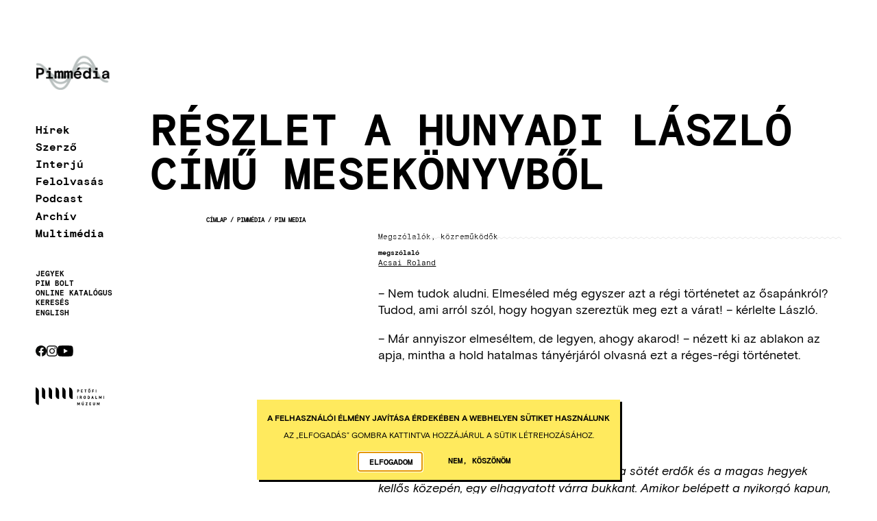

--- FILE ---
content_type: text/html; charset=UTF-8
request_url: https://pim.hu/pim-media/media/reszlet-hunyadi-laszlo-cimu-mesekonyvbol
body_size: 9102
content:
<!DOCTYPE html>
<!--                                                               -
                                                                 .ho```
                    ..                                         `os``hmo           .+s+                     -smm`
                   .My                                          .  d+           -hMMM+                   .hMMN:
                  `hN.:+++:                                        -           +s.om:                   odsMd.                                    ..
                  oMMmy+/yM`                                                  sd+o:     +mm:          .do/h/       `:`                           :NM-
                 +MNo`   +M`                                              `-+md+`       -NMo         -Nmhh.      .smy.                          +y:N+
               :dNo`     ms              integralvision.eu```  ``.-://++////N/           :NM.       oMm/`     `+hy/`                           od` od
            .omMs`      sy              sMMMMMMNdyssosss+oMMNhhhhs+:---    s:     `       `.      sNN+        /:                              +y`  /M- `
         `+dMMd-     -o+-             `/hMMdo:`        ./hN/         +M+  oh  .:+yy`             `mh.  .+y+                                  +y   -m+-NNNy`
       -ymosMo       .             -odMMd/`         `+hMMy`         -y+/+mho++-:M/              :m+  :yo-oMh-     -:/my    -ods     `-+s/  -y+   oN--N+ .hh`
     /dd/`om-     `ohd+        -+hh+oMN/         `:sm: d:          s/   +o     sy            -syd. -ho``+dMm.  -oo- -m-`/oo/-sm:/oooo:sN:oo/    .Ndss.    :yhhy+
   :do. .dy`     .NMMy.     :ymy/` `dN.      -/shy+dmsy:          y-   y+      yd//:`       /:ss  yo``++`-Mh/-/-    so:/.     -:-`    -+:`       `-`        `dMN
 .hh. `sy-    :/sNN+`    :smy:     `mNsoosyddy+.   `+-           y:  .y:        `.         sMd-  yMs++`   ..                                                `mMh
/d/ `om/     `o:+Ns  `/yyo-         `oy/.``                     y:  +s`                    +/    --`                                                        sMm.
N:-smo`          -yyyy-                                        y: `s/                                                                                       oM+
:dNo                                                          +s :y-                                                                                        hM-
                                                              smy/                                                                                          hMs
                                                                                                                                                            hMy
                                                                                                                                                            .-` -->
<html lang="hu" dir="ltr" class="page--microsite page--microsite--4000703 page--microsite--hu--pim-media">
  <head>
    <meta charset="utf-8" />
<meta name="SKYPE_TOOLBAR" content="SKYPE_TOOLBAR_PARSER_COMPATIBLE" />
<meta name="format-detection" content="telephone=no" />
<link rel="apple-touch-icon" sizes="180x180" href="/profiles/pim/themes/pim_theme/assets/img/icons/apple-touch-icon.png" />
<link rel="icon" type="image/png" sizes="32x32" href="/profiles/pim/themes/pim_theme/assets/img/icons/favicon-32x32.png" />
<link rel="icon" type="image/png" sizes="16x16" href="/profiles/pim/themes/pim_theme/assets/img/icons/favicon-16x16.png" />
<link rel="shortcut icon" href="/profiles/pim/themes/pim_theme/assets/img/icons/favicon.ico" />
<meta name="theme-color" content="#ffffff" />
<script>window.dataLayer = window.dataLayer || [];function gtag(){dataLayer.push(arguments)};gtag("js", new Date());gtag("set", "developer_id.dMDhkMT", true);gtag("config", "UA-3382959-2", {"groups":"default","anonymize_ip":true,"page_placeholder":"PLACEHOLDER_page_path"});</script>
<link rel="canonical" href="https://pim.hu/pim-media/media/reszlet-hunyadi-laszlo-cimu-mesekonyvbol" />
<meta name="Generator" content="Drupal 10 (https://www.drupal.org)" />
<meta name="MobileOptimized" content="width" />
<meta name="HandheldFriendly" content="true" />
<meta name="viewport" content="width=device-width, initial-scale=1.0" />
<link rel="alternate" hreflang="hu" href="https://pim.hu/pim-media/media/reszlet-hunyadi-laszlo-cimu-mesekonyvbol" />
<script src="/sites/default/files/eu_cookie_compliance/eu_cookie_compliance.script.js?t9h9ec" defer></script>

    <title>Részlet a Hunyadi László című mesekönyvből | PIM</title>
    <link rel="stylesheet" media="all" href="/sites/default/files/css/css_c4YLENsaN4ccwpHy3V7pbeKDADS618yDI3jt_pO-Vys.css?delta=0&amp;language=hu&amp;theme=pim_theme&amp;include=eJxtzOEKwjAMBOAXqusjjWw7u2CSlqYV5tM7JzhQf-Xug8ucK6LlqiT8QEAf55xvjP1oESabEf_hOFFFKFQpVSqrx6X2QjKcMnQrfRL2FUsorPvCEWlRtrPC7lyzKax9cGwrFPEVv-3K8mMKd0rww9-UJE8kF2-bsKXgmzfo8fAJEapdkA" />
<link rel="stylesheet" media="all" href="/sites/default/files/css/css_12Ggx9lbmRIDSAeXF8IoQR9SbhTC7KjMeZNUICtJ5uY.css?delta=1&amp;language=hu&amp;theme=pim_theme&amp;include=eJxtzOEKwjAMBOAXqusjjWw7u2CSlqYV5tM7JzhQf-Xug8ucK6LlqiT8QEAf55xvjP1oESabEf_hOFFFKFQpVSqrx6X2QjKcMnQrfRL2FUsorPvCEWlRtrPC7lyzKax9cGwrFPEVv-3K8mMKd0rww9-UJE8kF2-bsKXgmzfo8fAJEapdkA" />

    
  </head>
  <body class="env--live page-node-2189354 page-node-type-media path-node" data-env="live">
        <a href="#main-content" class="visually-hidden focusable skip-link">
      Ugrás a tartalomra
    </a>
    
      <div class="dialog-off-canvas-main-canvas" data-off-canvas-main-canvas>
    <div class="layout-container">
  <header role="banner" class="layout-header">
    <div class="container header-container">
      <div class="header-container-inside">
        <input id="menu-visible" type="checkbox" class="hidden collapse-switch" />
        <label class="header-toggle" for="menu-visible">
          <i class="line"></i>
          <i class="line"></i>
          <i class="line"></i>
        </label>
        <div class="header-logo"><a href="/pim-media" class="header-logo-link"><img src="https://pim.hu/sites/default/files/2024-12/group_24.png" alt="Pimmédia logo" class="header-logo-img" width="" height=""/></a></div>
        <div class="header-collapse">
            <div class="region region-navigation-collapsible">
    <section id="block-mainnavigation" class="block clearfix block-mainnavigation">
  
    

      
              <ul class="menu">
                    <li class="menu-item">
        <a href="/pim-media/hirek" data-drupal-link-system-path="news/pim-media">Hírek</a>
              </li>
                <li class="menu-item">
        <a href="/pim-media/szerzo" data-drupal-link-system-path="node/4007018">Szerző</a>
              </li>
                <li class="menu-item">
        <a href="/pim-media/interju" data-drupal-link-system-path="node/4006804">Interjú</a>
              </li>
                <li class="menu-item">
        <a href="/pim-media/felolvasas" data-drupal-link-system-path="node/4006805">Felolvasás</a>
              </li>
                <li class="menu-item">
        <a href="/pim-media/podcast" data-drupal-link-system-path="node/4006808">Podcast</a>
              </li>
                <li class="menu-item">
        <a href="/pim-media/archiv" data-drupal-link-system-path="node/4006806">Archív</a>
              </li>
                <li class="menu-item">
        <a href="/pim-media/multimedia" data-drupal-link-system-path="node/4007035">Multimédia</a>
              </li>
        </ul>
  


  </section>
<nav role="navigation" aria-labelledby="block-secondary-navigation-menu" id="block-secondary-navigation" class="block block-menu navigation menu--secondary-navigation">
            
  <h2 class="visually-hidden" id="block-secondary-navigation-menu">Másodlagos navigáció</h2>
  

        
              <ul class="menu">
                    <li class="menu-item">
        <a href="/jegyinformacio" data-drupal-link-system-path="node/254">Jegyek</a>
              </li>
                <li class="menu-item">
        <a href="https://pimbolt.hu" target="_blank" class="menu--link">PIM Bolt</a>
              </li>
                <li class="menu-item">
        <a href="https://opac.pim.hu/hu/" target="_blank" class="menu--link">Online katalógus</a>
              </li>
                <li class="menu-item">
        <a href="/kereses" data-drupal-link-system-path="search">Keresés</a>
              </li>
        </ul>
  


  </nav>
<section class="language-switcher-language-url block clearfix block-language-switcher" id="block-language-switcher" role="navigation">
  
    

      <ul class="links language-links menu nav navbar-nav"><li hreflang="hu" data-drupal-link-system-path="node/2189354" class="is-active" aria-current="page"><a href="/pim-media/media/reszlet-hunyadi-laszlo-cimu-mesekonyvbol" class="language-link menu-item is-active" title="Váltás magyar nyelvre" hreflang="hu" data-drupal-link-system-path="node/2189354" aria-current="page">magyar</a></li><li hreflang="en" data-drupal-link-system-path="node/2189354"><a href="/en/node/2189354" class="language-link menu-item" title="Switch to English" hreflang="en" data-drupal-link-system-path="node/2189354">English</a></li><li hreflang="sk" data-drupal-link-system-path="node/2189354"><a href="/sk/node/2189354" class="language-link menu-item" title="Switch to Slovak" hreflang="sk" data-drupal-link-system-path="node/2189354">Slovak</a></li></ul>
  </section>
<nav role="navigation" aria-labelledby="block-socials-menu" id="block-socials" class="block block-menu navigation menu--socials">
            
  <h2 class="visually-hidden" id="block-socials-menu">Közösségi média</h2>
  

        
              <ul class="menu">
                    <li class="menu-item">
        <a href="https://www.facebook.com/PIM.Irodalmi.Muzeum" target="_blank" class="menu--link" rel="nofollow">Facebook</a>
              </li>
                <li class="menu-item">
        <a href="https://www.instagram.com/petofiirodalmimuzeum/" target="_blank" class="menu--link" rel="nofollow">Instagram</a>
              </li>
                <li class="menu-item">
        <a href="https://youtube.com/channel/UC0sbm8WUg2n6BxVPLisHZhg?si=-CB0xPomvbpXc3fa" target="_blank" class="menu--link" rel="nofollow">YouTube</a>
              </li>
        </ul>
  


  </nav>

  </div>


                    <a href="https://pim.hu/" target="_blank" class="pim-logo">
            <img src="/modules/custom/pim_shared_modules/theme/assets/img/logo.svg" alt="Petőfi Irodalmi Múzeum" width="100" height="27" />
          </a>
                  </div>
      </div>
    </div>
  </header>

  <main role="main" class="container">
    <a id="main-content" tabindex="-1"></a>    <div class="layout-content">
              <div class="layout-sidebar">
            <div class="region region-sidebar-first">
    <section id="block-breadcrumbs" class="block clearfix block-breadcrumbs">
  
    

        <nav class="breadcrumb" role="navigation" aria-labelledby="system-breadcrumb">
    <h2 id="system-breadcrumb" class="visually-hidden">Morzsa</h2>
    <ol class="breadcrumb--list">
          <li class="breadcrumb--list-item">
        <a href="/">Címlap</a>              </li>
          <li class="breadcrumb--list-item">
        <a href="/pim-media"><span class="page-title--name">Pimmédia</span></a>              </li>
          <li class="breadcrumb--list-item">
        <a href="/pim-media/media">PIM Media</a>              </li>
        </ol>
  </nav>

  </section>
<section id="block-navigation" class="block clearfix block-navigation">
  
    

      
    


  </section>

  </div>

        </div>
            <div class="layout-content-header">
          <div class="region region-header">
    <section id="block-pagetitle" class="block clearfix block-pagetitle">
  
    

      
  <h1 class="page-title"><span data-item-count="1" data-field-entity-type="node" data-field-entity-bundle="media" data-field-entity-view-mode="full" data-field-name="title" data-field-type="string" class="node--media--full--title node--full--title field field--name-title field--type-string field--label-hidden">Részlet a Hunyadi László című mesekönyvből</span>
</h1>
  

  </section>
<div data-drupal-messages-fallback class="hidden"></div>

  </div>

      </div>
      <div class="layout-main">
          <div class="region region-content">
    <section id="block-mainpagecontent" class="block clearfix block-mainpagecontent">
  
    

      <article class="node node-media node--full node-media-full node--type-media node--view-mode-full node--media--full">
  
    

  
  <div class="node__content">
    
<div  class="group-data group-data-media">
    <div>
      <div>Megszólalók, közreműködők</div>
  
  <div class="contributors">
          <div class="item-list contributor-list"><h4 class="contribution-list--title">Megszólaló</h4><div class="contributor-list--contributors contributor-list--contributors--type--6428 contribution-list--list">
    <a href="/pim-media/acsai-roland" hreflang="hu">Acsai Roland</a>
  </div>
</div>
      </div>
</div>

  </div>
      <div data-item-count="2" data-field-entity-type="node" data-field-entity-bundle="media" data-field-entity-view-mode="full" data-field-name="field_body" data-field-type="entity_reference_revisions" class="node--media--full--field-body node--full--field-body field field--name-field-body field--type-entity-reference-revisions field--label-hidden field--items">
              <div data-item-delta="0" class="node--media--full--item node--full--item field--item">  <div class="paragraph paragraph--type--text paragraph--view-mode--default">
          
            <div data-item-count="1" data-field-entity-type="paragraph" data-field-entity-bundle="text" data-field-entity-view-mode="default" data-field-name="field_text" data-field-type="text_long" class="paragraph--text--default--field-text paragraph--default--field-text clearfix text-formatted field field--name-field-text field--type-text-long field--label-hidden paragraph--text--default--item paragraph--default--item field--item"><p>– Nem tudok aludni. Elmeséled még egyszer azt a régi történetet az ősapánkról? Tudod, ami arról szól, hogy hogyan szereztük meg ezt a várat! – kérlelte László.</p>
<p>– Már annyiszor elmeséltem, de legyen, ahogy akarod! – nézett ki az ablakon az apja, mintha a hold hatalmas tányérjáról olvasná ezt a réges-régi történetet.</p>
<p>&nbsp;</p>
<p><strong>Hunyadi János meséje</strong></p>
<p>&nbsp;</p>
<p><em>Ükapád hosszú vándorlás és éhezés után, a sötét erdők és a magas hegyek kellős közepén, egy elhagyatott várra bukkant. Amikor belépett a nyikorgó kapun, hiába kiáltozott, nem felelt rá senki, csak egy farkas vonyított a távolban, és az ükapád azt gondolta róla, te is olyan magányos vagy, és nincstelen, mint én. </em></p>
<p><em>Legnagyobb meglepetésére a vár ajtaját is nyitva találta, de odabent olyan vastag pókhálók lógtak, hogy kézzel el sem tudta tépni, ezért karddal kellett átvágnia magát rajtuk, és akkora pókok ültek a sarkokban, mint egy pulikutya.</em></p>
<p><em>Miután végzett az óriáspókokkal, leült a poros asztal mellett álló, billegő székre, hogy megpihenjen. Ekkor hallotta meg a zajt. Fentről érkezett, a toronyszobából. Innen, ahol most is vagyunk. Sziszegést hallott, ami kétségbeesett károgással keveredett. Először megijedt, aztán összeszedte minden bátorságát, és elindult a csigalépcsőn. Kardját markolva belépett a szobába, ahol olyan látvány fogadta, amihez hasonlóhoz még nem volt szerencséje, pedig látott már néhány furcsa dolgot. </em></p>
<p><em>A toronyszoba ablakában egy jókora hollófészket vett észre, amiben kis hollók nyújtogatták nyakukat, és nyitogatták csőrüket. A fészek alatt egy hatalmas, fehér kígyó tekergett, ami körül egy megtermett holló csapdosott. A látvány nem is lett volna annyira különös, ha nem lett volna egy-egy apró, csillogó aranykorona a holló és a kígyó fején. </em></p>
<p><em>A kígyó megpróbált eljutni a fészekig, hogy elnyelje a fiókákat. Ezt ükapád nem hagyhatta. Felemelte a kardját, és küzdeni kezdett a Kígyókirállyal, aki méltó ellenfélnek bizonyult, mert az ükapádat jó párszor majdnem megharapta. Végül mégis sikerült felülkerekednie, de mielőtt lecsapott volna a kardjával, a Kígyókirály könyörögni kezdett, hogy engedje el, és megfogadta, hogy többé nem támad a hollókra. Az ükapád hitt neki, és hagyta elmenekülni.&nbsp;&nbsp; </em></p>
<p><em>A nagy holló leszállt az ablakpárkányra, és az ősünkre nézve ezt károgta:</em></p>
<p><em>– A Hollókirály vagyok. Megmentetted a fiókáimat a Kígyókirálytól. Cserébe neked ajándékozom ezt a várat, amit Hollóvárnak neveznek. Én máshová költözöm a fiókáimmal, egy sokkal eldugottabb helyre, amit senki sem találhat meg. Továbbá fogadalmat teszek a hegyek, a fák, a hold és a nap előtt, hogy népem, a hollók népe, örökké szolgálni fogja a családodat, és naggyá teszi a leszármazottaidat!</em></p>
<p><em>– Köszönöm! – hajolt meg előtte ükapád, és már menni készült, hogy minél előbb nekiláthasson a romos vár felújításának, de a Hollókirály utána szólt:</em></p>
<p><em>– Várj még! Megjósolom neked, hogy az egyik utódodból király válik, aki messze földön híres lesz az igazságossága miatt, a nép szeretni és becsülni fogja. Dicső emléke örökké fennmarad. A hollók iránti hálából felveszi a Corvinus, azaz a Holló nevet. Hogy fogadalmamat megpecsételjem, adok neked egy pecsétgyűrűt is – nyúlt csőrével a fészekbe a madár, és kivette belőle a csillogó ékszert. </em></p>
<p><em>Az ősünk az ujjára húzta. </em></p>
<p>– Ezt a gyűrűt, ami most az én kezemen van – zárta a mesét az apja. – Ami egykor majd a tiéd lesz. Azóta szerepel a címerünkben a holló, és neked ezért egy holló az egyik legjobb barátod.</p>
<p>– Szerinted én leszek az a híres király? – kérdezte ábrándos hangon a fiú.</p>
<p>&nbsp;</p>
<p><strong>(Holnap Kiadó, 2019)</strong></p>
</div>
      
      </div>
</div>
              <div data-item-delta="1" class="node--media--full--item node--full--item field--item">  <div class="pictures-carousel--0 paragraph paragraph--type--media paragraph--view-mode--default">
                            <label
            class="pictures-modal-visible" for="pictures-modal-state-10184"
            data-item-delta="0"
            tabindex="0"
          >
            <article class="media media--type-audio media--view-mode-gallery">
  
      <div class="media--modal-wrapper">
      
      <div class="media--modal-image">
        
  <div data-item-count="1" data-field-entity-type="media" data-field-entity-bundle="audio" data-field-entity-view-mode="gallery" data-field-name="field_media_audio_file" data-field-type="file" class="media--audio--gallery--field-media-audio-file media--gallery--field-media-audio-file field field--name-field-media-audio-file field--type-file field--label-visually_hidden">
    <div class="field--label sr-only">Hangfájl</div>
              <div data-item-delta="0" class="media--audio--gallery--item media--gallery--item field--item">
<audio  controls="controls" controlsList="nodownload">
      <source  src="/sites/default/files/media/audio/pavl2019.484.19._af0399519_reszlet_a_hunyadi_laszlo_cimu_mesekonyvbol.mp3" type="audio/mpeg" />
  </audio>
</div>
          </div>

      </div>
    </div>
  </article>

          </label>
                  <label
            class="pictures-modal-visible" for="pictures-modal-state-10184"
            data-item-delta="-1"
            tabindex="0"
          >
            
          </label>
                <input class="pictures-modal-state" type="checkbox" id="pictures-modal-state-10184" />
        <div class="pictures-modal">
          <div class="container">
            <div class="pictures-modal-inner">
              <label class="pictures-modal-close" for="pictures-modal-state-10184" tabindex="0"></label>
              <div class="pictures-modal-stepper pictures-modal-prev" tabindex="0"></div>
              <div class="pictures-modal-stepper pictures-modal-next" tabindex="0"></div>
              
      <div data-item-count="1" data-field-entity-type="paragraph" data-field-entity-bundle="media" data-field-entity-view-mode="default" data-field-name="field_media" data-field-type="entity_reference" class="paragraph--media--default--field-media paragraph--default--field-media field field--name-field-media field--type-entity-reference field--label-hidden field--items">
              <div data-item-delta="0" class="paragraph--media--default--item paragraph--default--item field--item"><article class="media media--type-audio media--view-mode-gallery">
  
      <div class="media--modal-wrapper">
      
      <div class="media--modal-image">
        
  <div data-item-count="1" data-field-entity-type="media" data-field-entity-bundle="audio" data-field-entity-view-mode="gallery" data-field-name="field_media_audio_file" data-field-type="file" class="media--audio--gallery--field-media-audio-file media--gallery--field-media-audio-file field field--name-field-media-audio-file field--type-file field--label-visually_hidden">
    <div class="field--label sr-only">Hangfájl</div>
              <div data-item-delta="0" class="media--audio--gallery--item media--gallery--item field--item">
<audio  controls="controls" controlsList="nodownload">
      <source  src="/sites/default/files/media/audio/pavl2019.484.19._af0399519_reszlet_a_hunyadi_laszlo_cimu_mesekonyvbol.mp3" type="audio/mpeg" />
  </audio>
</div>
          </div>

      </div>
    </div>
  </article>
</div>
          </div>
  
            </div>
          </div>
        </div>
            </div>
</div>
          </div>
  
  </div>

</article>

  </section>

  </div>

      </div>
    </div>
  </main>
</div><footer role="contentinfo" class="layout-footer">
  <div class="container footer-container">
    <div class="vcard">
      <div class="fn org">Petőfi Irodalmi Múzeum</div>
      <address class="adr">
        <span class="postal-code">1053</span>
        <span class="locality">Budapest</span>
        <span class="street-address">Károlyi utca 16.</span>
      </address>
    </div>

      <div class="region region-footer">
    <nav role="navigation" aria-labelledby="block-footer-menu" id="block-footer" class="block block-menu navigation menu--footer">
            
  <h2 class="visually-hidden" id="block-footer-menu">Lábléc</h2>
  

        
              <ul class="menu">
                    <li class="menu-item">
        <a href="/elerhetoseg" data-drupal-link-system-path="node/144">Megközelítés</a>
              </li>
                <li class="menu-item">
        <a href="/jegyinformacio" data-drupal-link-system-path="node/254">Jegyinformáció</a>
              </li>
                <li class="menu-item">
        <a href="/kutatoszolgalat-nyitvatartasa" data-drupal-link-system-path="node/40064">Kutatószolgálat</a>
              </li>
                <li class="menu-item">
        <a href="/teremberlet" data-drupal-link-system-path="node/256">Terembérlet</a>
              </li>
                <li class="menu-item">
        <a href="/onkentesseg" data-drupal-link-system-path="node/40050">Önkéntes program</a>
              </li>
                <li class="menu-item">
        <a href="/iskolai-kozossegi-szolgalat" data-drupal-link-system-path="node/40062">Iskolai közösségi szolgálat</a>
              </li>
                <li class="menu-item">
        <a href="https://pim.us13.list-manage.com/subscribe?u=866c854e4cc44195b4ce04d5c&amp;id=f84543f7cf" target="_blank" class="menu--link">Heti hírlevél</a>
              </li>
        </ul>
  


  </nav>
<section id="block-integral-vision" class="block clearfix iv-logo-block">
  
  

      <div class="iv"><a href="https://integralvision.eu" target="_blank"><i title="Készítette az Integral Vision" class="iv-logo"></i> Készítette az Integral Vision</a></div>
  </section>

  </div>

  </div>
</footer>

  </div>

    
    <script type="application/json" data-drupal-selector="drupal-settings-json">{"path":{"baseUrl":"\/","pathPrefix":"","currentPath":"node\/2189354","currentPathIsAdmin":false,"isFront":false,"currentLanguage":"hu"},"pluralDelimiter":"\u0003","suppressDeprecationErrors":true,"google_analytics":{"account":"UA-3382959-2","trackOutbound":true,"trackMailto":true,"trackTel":true,"trackDownload":true,"trackDownloadExtensions":"7z|aac|arc|arj|asf|asx|avi|bin|csv|doc(x|m)?|dot(x|m)?|exe|flv|gif|gz|gzip|hqx|jar|jpe?g|js|mp(2|3|4|e?g)|mov(ie)?|msi|msp|pdf|phps|png|ppt(x|m)?|pot(x|m)?|pps(x|m)?|ppam|sld(x|m)?|thmx|qtm?|ra(m|r)?|sea|sit|tar|tgz|torrent|txt|wav|wma|wmv|wpd|xls(x|m|b)?|xlt(x|m)|xlam|xml|z|zip"},"eu_cookie_compliance":{"cookie_policy_version":"1.0.0","popup_enabled":true,"popup_agreed_enabled":false,"popup_hide_agreed":false,"popup_clicking_confirmation":false,"popup_scrolling_confirmation":false,"popup_html_info":"\u003Cdiv aria-labelledby=\u0022popup-text\u0022  class=\u0022eu-cookie-compliance-banner eu-cookie-compliance-banner-info eu-cookie-compliance-banner--opt-in\u0022\u003E\n  \u003Cdiv class=\u0022popup-content info eu-cookie-compliance-content\u0022\u003E\n        \u003Cdiv id=\u0022popup-text\u0022 class=\u0022eu-cookie-compliance-message\u0022 role=\u0022document\u0022\u003E\n      \u003Ch2\u003EA felhaszn\u00e1l\u00f3i \u00e9lm\u00e9ny jav\u00edt\u00e1sa \u00e9rdek\u00e9ben a webhelyen s\u00fctiket haszn\u00e1lunk\u003C\/h2\u003E\n\u003Cp\u003EAz \u201eElfogad\u00e1s\u201d gombra kattintva hozz\u00e1j\u00e1rul a s\u00fctik l\u00e9trehoz\u00e1s\u00e1hoz.\u003C\/p\u003E\n\n          \u003C\/div\u003E\n\n    \n    \u003Cdiv id=\u0022popup-buttons\u0022 class=\u0022eu-cookie-compliance-buttons\u0022\u003E\n            \u003Cbutton type=\u0022button\u0022 class=\u0022agree-button eu-cookie-compliance-secondary-button\u0022\u003EElfogadom\u003C\/button\u003E\n              \u003Cbutton type=\u0022button\u0022 class=\u0022decline-button eu-cookie-compliance-default-button\u0022\u003ENem, k\u00f6sz\u00f6n\u00f6m\u003C\/button\u003E\n          \u003C\/div\u003E\n  \u003C\/div\u003E\n\u003C\/div\u003E","use_mobile_message":false,"mobile_popup_html_info":"\u003Cdiv aria-labelledby=\u0022popup-text\u0022  class=\u0022eu-cookie-compliance-banner eu-cookie-compliance-banner-info eu-cookie-compliance-banner--opt-in\u0022\u003E\n  \u003Cdiv class=\u0022popup-content info eu-cookie-compliance-content\u0022\u003E\n        \u003Cdiv id=\u0022popup-text\u0022 class=\u0022eu-cookie-compliance-message\u0022 role=\u0022document\u0022\u003E\n      \u003Ch2\u003EA felhaszn\u00e1l\u00f3i \u00e9lm\u00e9ny jav\u00edt\u00e1sa \u00e9rdek\u00e9ben a webhelyen s\u00fctiket haszn\u00e1lunk\u003C\/h2\u003E\n\u003Cp\u003EAz \u201eElfogad\u00e1s\u201d gomb meg\u00e9rint\u00e9s\u00e9vel hozz\u00e1j\u00e1rul a s\u00fctik l\u00e9trehoz\u00e1s\u00e1hoz.\u003C\/p\u003E\n\n          \u003C\/div\u003E\n\n    \n    \u003Cdiv id=\u0022popup-buttons\u0022 class=\u0022eu-cookie-compliance-buttons\u0022\u003E\n            \u003Cbutton type=\u0022button\u0022 class=\u0022agree-button eu-cookie-compliance-secondary-button\u0022\u003EElfogadom\u003C\/button\u003E\n              \u003Cbutton type=\u0022button\u0022 class=\u0022decline-button eu-cookie-compliance-default-button\u0022\u003ENem, k\u00f6sz\u00f6n\u00f6m\u003C\/button\u003E\n          \u003C\/div\u003E\n  \u003C\/div\u003E\n\u003C\/div\u003E","mobile_breakpoint":768,"popup_html_agreed":false,"popup_use_bare_css":true,"popup_height":"auto","popup_width":"100%","popup_delay":0,"popup_link":"\/","popup_link_new_window":true,"popup_position":false,"fixed_top_position":true,"popup_language":"hu","store_consent":false,"better_support_for_screen_readers":false,"cookie_name":"","reload_page":false,"domain":"","domain_all_sites":false,"popup_eu_only":false,"popup_eu_only_js":false,"cookie_lifetime":100,"cookie_session":0,"set_cookie_session_zero_on_disagree":0,"disagree_do_not_show_popup":false,"method":"opt_in","automatic_cookies_removal":true,"allowed_cookies":"SESS*","withdraw_markup":"\u003Cbutton type=\u0022button\u0022 class=\u0022eu-cookie-withdraw-tab\u0022\u003EAdatv\u00e9delmi be\u00e1ll\u00edt\u00e1sok\u003C\/button\u003E\n\u003Cdiv aria-labelledby=\u0022popup-text\u0022 class=\u0022eu-cookie-withdraw-banner\u0022\u003E\n  \u003Cdiv class=\u0022popup-content info eu-cookie-compliance-content\u0022\u003E\n    \u003Cdiv id=\u0022popup-text\u0022 class=\u0022eu-cookie-compliance-message\u0022 role=\u0022document\u0022\u003E\n      \u003Ch2\u003EA felhaszn\u00e1l\u00f3i \u00e9lm\u00e9ny jav\u00edt\u00e1sa \u00e9rdek\u00e9ben a webhelyen s\u00fctiket haszn\u00e1lunk\u003C\/h2\u003E\n\u003Cp\u003EHozz\u00e1j\u00e1rult, hogy s\u00fctiket hozzunk l\u00e9tre.\u003C\/p\u003E\n\n    \u003C\/div\u003E\n    \u003Cdiv id=\u0022popup-buttons\u0022 class=\u0022eu-cookie-compliance-buttons\u0022\u003E\n      \u003Cbutton type=\u0022button\u0022 class=\u0022eu-cookie-withdraw-button \u0022\u003EWithdraw consent\u003C\/button\u003E\n    \u003C\/div\u003E\n  \u003C\/div\u003E\n\u003C\/div\u003E","withdraw_enabled":false,"reload_options":0,"reload_routes_list":"","withdraw_button_on_info_popup":false,"cookie_categories":[],"cookie_categories_details":[],"enable_save_preferences_button":true,"cookie_value_disagreed":"0","cookie_value_agreed_show_thank_you":"1","cookie_value_agreed":"2","containing_element":"body","settings_tab_enabled":false,"olivero_primary_button_classes":"","olivero_secondary_button_classes":"","close_button_action":"close_banner","open_by_default":true,"modules_allow_popup":true,"hide_the_banner":false,"geoip_match":true},"field_group":{"html_element":{"mode":"default","context":"view","settings":{"classes":"group-data group-data-media","show_empty_fields":false,"id":"","element":"div","show_label":false,"label_element":"h3","label_element_classes":"","attributes":"","effect":"none","speed":"fast"}}},"user":{"uid":0,"permissionsHash":"2f50d611f39e6c6461719933aa76479ae58cc612abce2ed5f8d23d7b16b51075"}}</script>
<script src="/sites/default/files/js/js_dRMctg1cxiI7vahlMviLZpyerLEVza-bHIrHhz3XtAM.js?scope=footer&amp;delta=0&amp;language=hu&amp;theme=pim_theme&amp;include=eJxtzUEKgDAMRNELCTlSiGWowbQpNi56e3WjoK6G_zaDnZP7qjinNFOpCYQfnLJ7NrBUsRGaOr1halp4lg7KYoZtPBBqcRfHggK68vNyAAEGOLY"></script>
<script src="/modules/contrib/eu_cookie_compliance/js/eu_cookie_compliance.min.js?v=10.4.3" defer></script>
<script src="/sites/default/files/js/js_ubjknmoKcB8b8LA06Z77bwSTXU0En7sgmV_VkPq6dnk.js?scope=footer&amp;delta=2&amp;language=hu&amp;theme=pim_theme&amp;include=eJxtzUEKgDAMRNELCTlSiGWowbQpNi56e3WjoK6G_zaDnZP7qjinNFOpCYQfnLJ7NrBUsRGaOr1halp4lg7KYoZtPBBqcRfHggK68vNyAAEGOLY"></script>
<script src="/modules/custom/pim_shared_modules/base/assets/js/lib/vanilla-tilt.min.js?t9h9ec"></script>
<script src="/sites/default/files/js/js_Hv9tj4eRDeZf32-O7tUrkWrCRBgO_AIQ2KHqYKDb0AQ.js?scope=footer&amp;delta=4&amp;language=hu&amp;theme=pim_theme&amp;include=eJxtzUEKgDAMRNELCTlSiGWowbQpNi56e3WjoK6G_zaDnZP7qjinNFOpCYQfnLJ7NrBUsRGaOr1halp4lg7KYoZtPBBqcRfHggK68vNyAAEGOLY"></script>

  </body>
</html>


--- FILE ---
content_type: text/css
request_url: https://pim.hu/sites/default/files/css/css_12Ggx9lbmRIDSAeXF8IoQR9SbhTC7KjMeZNUICtJ5uY.css?delta=1&language=hu&theme=pim_theme&include=eJxtzOEKwjAMBOAXqusjjWw7u2CSlqYV5tM7JzhQf-Xug8ucK6LlqiT8QEAf55xvjP1oESabEf_hOFFFKFQpVSqrx6X2QjKcMnQrfRL2FUsorPvCEWlRtrPC7lyzKax9cGwrFPEVv-3K8mMKd0rww9-UJE8kF2-bsKXgmzfo8fAJEapdkA
body_size: 19122
content:
/* @license MIT https://github.com/necolas/normalize.css/blob/8.0.1/LICENSE.md */
html{line-height:1.15;-webkit-text-size-adjust:100%;}body{margin:0;}main{display:block;}h1{font-size:2em;margin:0.67em 0;}hr{box-sizing:content-box;height:0;overflow:visible;}pre{font-family:monospace,monospace;font-size:1em;}a{background-color:transparent;}abbr[title]{border-bottom:none;text-decoration:underline;text-decoration:underline dotted;}b,strong{font-weight:bolder;}code,kbd,samp{font-family:monospace,monospace;font-size:1em;}small{font-size:80%;}sub,sup{font-size:75%;line-height:0;position:relative;vertical-align:baseline;}sub{bottom:-0.25em;}sup{top:-0.5em;}img{border-style:none;}button,input,optgroup,select,textarea{font-family:inherit;font-size:100%;line-height:1.15;margin:0;}button,input{overflow:visible;}button,select{text-transform:none;}button,[type="button"],[type="reset"],[type="submit"]{-webkit-appearance:button;}button::-moz-focus-inner,[type="button"]::-moz-focus-inner,[type="reset"]::-moz-focus-inner,[type="submit"]::-moz-focus-inner{border-style:none;padding:0;}button:-moz-focusring,[type="button"]:-moz-focusring,[type="reset"]:-moz-focusring,[type="submit"]:-moz-focusring{outline:1px dotted ButtonText;}fieldset{padding:0.35em 0.75em 0.625em;}legend{box-sizing:border-box;color:inherit;display:table;max-width:100%;padding:0;white-space:normal;}progress{vertical-align:baseline;}textarea{overflow:auto;}[type="checkbox"],[type="radio"]{box-sizing:border-box;padding:0;}[type="number"]::-webkit-inner-spin-button,[type="number"]::-webkit-outer-spin-button{height:auto;}[type="search"]{-webkit-appearance:textfield;outline-offset:-2px;}[type="search"]::-webkit-search-decoration{-webkit-appearance:none;}::-webkit-file-upload-button{-webkit-appearance:button;font:inherit;}details{display:block;}summary{display:list-item;}template{display:none;}[hidden]{display:none;}
/* @license GPL-2.0-or-later https://www.drupal.org/licensing/faq */
.action-links{margin:1em 0;padding:0;list-style:none;}[dir="rtl"] .action-links{margin-right:0;}.action-links li{display:inline-block;margin:0 0.3em;}.action-links li:first-child{margin-left:0;}[dir="rtl"] .action-links li:first-child{margin-right:0;margin-left:0.3em;}.button-action{display:inline-block;padding:0.2em 0.5em 0.3em;text-decoration:none;line-height:160%;}.button-action:before{margin-left:-0.1em;padding-right:0.2em;content:"+";font-weight:900;}[dir="rtl"] .button-action:before{margin-right:-0.1em;margin-left:0;padding-right:0;padding-left:0.2em;}
.breadcrumb{padding-bottom:0.5em;}.breadcrumb ol{margin:0;padding:0;}[dir="rtl"] .breadcrumb ol{margin-right:0;}.breadcrumb li{display:inline;margin:0;padding:0;list-style-type:none;}.breadcrumb li:before{content:" \BB ";}.breadcrumb li:first-child:before{content:none;}
.button,.image-button{margin-right:1em;margin-left:1em;}.button:first-child,.image-button:first-child{margin-right:0;margin-left:0;}
.collapse-processed > summary{padding-right:0.5em;padding-left:0.5em;}.collapse-processed > summary:before{float:left;width:1em;height:1em;content:"";background:url(/modules/custom/misc/menu-expanded.png) 0 100% no-repeat;}[dir="rtl"] .collapse-processed > summary:before{float:right;background-position:100% 100%;}.collapse-processed:not([open]) > summary:before{-ms-transform:rotate(-90deg);-webkit-transform:rotate(-90deg);transform:rotate(-90deg);background-position:25% 35%;}[dir="rtl"] .collapse-processed:not([open]) > summary:before{-ms-transform:rotate(90deg);-webkit-transform:rotate(90deg);transform:rotate(90deg);background-position:75% 35%;}
.container-inline label:after,.container-inline .label:after{content:":";}.form-type-radios .container-inline label:after,.form-type-checkboxes .container-inline label:after{content:"";}.form-type-radios .container-inline .form-type-radio,.form-type-checkboxes .container-inline .form-type-checkbox{margin:0 1em;}.container-inline .form-actions,.container-inline.form-actions{margin-top:0;margin-bottom:0;}
details{margin-top:1em;margin-bottom:1em;border:1px solid #ccc;}details > .details-wrapper{padding:0.5em 1.5em;}summary{padding:0.2em 0.5em;cursor:pointer;}
.exposed-filters .filters{float:left;margin-right:1em;}[dir="rtl"] .exposed-filters .filters{float:right;margin-right:0;margin-left:1em;}.exposed-filters .form-item{margin:0 0 0.1em 0;padding:0;}.exposed-filters .form-item label{float:left;width:10em;font-weight:normal;}[dir="rtl"] .exposed-filters .form-item label{float:right;}.exposed-filters .form-select{width:14em;}.exposed-filters .current-filters{margin-bottom:1em;}.exposed-filters .current-filters .placeholder{font-weight:bold;font-style:normal;}.exposed-filters .additional-filters{float:left;margin-right:1em;}[dir="rtl"] .exposed-filters .additional-filters{float:right;margin-right:0;margin-left:1em;}
.field__label{font-weight:bold;}.field--label-inline .field__label,.field--label-inline .field__items{float:left;}.field--label-inline .field__label,.field--label-inline > .field__item,.field--label-inline .field__items{padding-right:0.5em;}[dir="rtl"] .field--label-inline .field__label,[dir="rtl"] .field--label-inline .field__items{padding-right:0;padding-left:0.5em;}.field--label-inline .field__label::after{content:":";}
form .field-multiple-table{margin:0;}form .field-multiple-table .field-multiple-drag{width:30px;padding-right:0;}[dir="rtl"] form .field-multiple-table .field-multiple-drag{padding-left:0;}form .field-multiple-table .field-multiple-drag .tabledrag-handle{padding-right:0.5em;}[dir="rtl"] form .field-multiple-table .field-multiple-drag .tabledrag-handle{padding-right:0;padding-left:0.5em;}form .field-add-more-submit{margin:0.5em 0 0;}.form-item,.form-actions{margin-top:1em;margin-bottom:1em;}tr.odd .form-item,tr.even .form-item{margin-top:0;margin-bottom:0;}.form-composite > .fieldset-wrapper > .description,.form-item .description{font-size:0.85em;}label.option{display:inline;font-weight:normal;}.form-composite > legend,.label{display:inline;margin:0;padding:0;font-size:inherit;font-weight:bold;}.form-checkboxes .form-item,.form-radios .form-item{margin-top:0.4em;margin-bottom:0.4em;}.form-type-radio .description,.form-type-checkbox .description{margin-left:2.4em;}[dir="rtl"] .form-type-radio .description,[dir="rtl"] .form-type-checkbox .description{margin-right:2.4em;margin-left:0;}.marker{color:#e00;}.form-required:after{display:inline-block;width:6px;height:6px;margin:0 0.3em;content:"";vertical-align:super;background-image:url(/modules/custom/misc/icons/ee0000/required.svg);background-repeat:no-repeat;background-size:6px 6px;}abbr.tabledrag-changed,abbr.ajax-changed{border-bottom:none;}.form-item input.error,.form-item textarea.error,.form-item select.error{border:2px solid red;}.form-item--error-message:before{display:inline-block;width:14px;height:14px;content:"";vertical-align:sub;background:url(/modules/custom/misc/icons/e32700/error.svg) no-repeat;background-size:contain;}
.icon-help{padding:1px 0 1px 20px;background:url(/modules/custom/misc/help.png) 0 50% no-repeat;}[dir="rtl"] .icon-help{padding:1px 20px 1px 0;background-position:100% 50%;}.feed-icon{display:block;overflow:hidden;width:16px;height:16px;text-indent:-9999px;background:url(/modules/custom/misc/feed.svg) no-repeat;}
.form--inline .form-item{float:left;margin-right:0.5em;}[dir="rtl"] .form--inline .form-item{float:right;margin-right:0;margin-left:0.5em;}[dir="rtl"] .views-filterable-options-controls .form-item{margin-right:2%;}.form--inline .form-item-separator{margin-top:2.3em;margin-right:1em;margin-left:0.5em;}[dir="rtl"] .form--inline .form-item-separator{margin-right:0.5em;margin-left:1em;}.form--inline .form-actions{clear:left;}[dir="rtl"] .form--inline .form-actions{clear:right;}
.item-list .title{font-weight:bold;}.item-list ul{margin:0 0 0.75em 0;padding:0;}.item-list li{margin:0 0 0.25em 1.5em;padding:0;}[dir="rtl"] .item-list li{margin:0 1.5em 0.25em 0;}.item-list--comma-list{display:inline;}.item-list--comma-list .item-list__comma-list,.item-list__comma-list li,[dir="rtl"] .item-list--comma-list .item-list__comma-list,[dir="rtl"] .item-list__comma-list li{margin:0;}
button.link{margin:0;padding:0;cursor:pointer;border:0;background:transparent;font-size:1em;}label button.link{font-weight:bold;}
ul.inline,ul.links.inline{display:inline;padding-left:0;}[dir="rtl"] ul.inline,[dir="rtl"] ul.links.inline{padding-right:0;padding-left:15px;}ul.inline li{display:inline;padding:0 0.5em;list-style-type:none;}ul.links a.is-active{color:#000;}
ul.menu{margin-left:1em;padding:0;list-style:none outside;text-align:left;}[dir="rtl"] ul.menu{margin-right:1em;margin-left:0;text-align:right;}.menu-item--expanded{list-style-type:circle;list-style-image:url(/modules/custom/misc/menu-expanded.png);}.menu-item--collapsed{list-style-type:disc;list-style-image:url(/modules/custom/misc/menu-collapsed.png);}[dir="rtl"] .menu-item--collapsed{list-style-image:url(/modules/custom/misc/menu-collapsed-rtl.png);}.menu-item{margin:0;padding-top:0.2em;}ul.menu a.is-active{color:#000;}
.more-link{display:block;text-align:right;}[dir="rtl"] .more-link{text-align:left;}
.pager__items{clear:both;text-align:center;}.pager__item{display:inline;padding:0.5em;}.pager__item.is-active{font-weight:bold;}
tr.drag{background-color:#fffff0;}tr.drag-previous{background-color:#ffd;}body div.tabledrag-changed-warning{margin-bottom:0.5em;}
tr.selected td{background:#ffc;}td.checkbox,th.checkbox{text-align:center;}[dir="rtl"] td.checkbox,[dir="rtl"] th.checkbox{text-align:center;}
th.is-active img{display:inline;}td.is-active{background-color:#ddd;}
div.tabs{margin:1em 0;}ul.tabs{margin:0 0 0.5em;padding:0;list-style:none;}.tabs > li{display:inline-block;margin-right:0.3em;}[dir="rtl"] .tabs > li{margin-right:0;margin-left:0.3em;}.tabs a{display:block;padding:0.2em 1em;text-decoration:none;}.tabs a.is-active{background-color:#eee;}.tabs a:focus,.tabs a:hover{background-color:#f5f5f5;}
.form-textarea-wrapper textarea{display:block;box-sizing:border-box;width:100%;margin:0;}
.ui-dialog--narrow{max-width:500px;}@media screen and (max-width:600px){.ui-dialog--narrow{min-width:95%;max-width:95%;}}
.file{display:inline-block;min-height:16px;padding-left:20px;background-repeat:no-repeat;background-position:left center;}[dir="rtl"] .file{padding-right:20px;padding-left:inherit;background-position:right center;}.file--general,.file--application-octet-stream{background-image:url(/modules/custom/pim_shared_modules/theme/images/icons/application-octet-stream.png);}.file--package-x-generic{background-image:url(/modules/custom/pim_shared_modules/theme/images/icons/package-x-generic.png);}.file--x-office-spreadsheet{background-image:url(/modules/custom/pim_shared_modules/theme/images/icons/x-office-spreadsheet.png);}.file--x-office-document{background-image:url(/modules/custom/pim_shared_modules/theme/images/icons/x-office-document.png);}.file--x-office-presentation{background-image:url(/modules/custom/pim_shared_modules/theme/images/icons/x-office-presentation.png);}.file--text-x-script{background-image:url(/modules/custom/pim_shared_modules/theme/images/icons/text-x-script.png);}.file--text-html{background-image:url(/modules/custom/pim_shared_modules/theme/images/icons/text-html.png);}.file--text-plain{background-image:url(/modules/custom/pim_shared_modules/theme/images/icons/text-plain.png);}.file--application-pdf{background-image:url(/modules/custom/pim_shared_modules/theme/images/icons/application-pdf.png);}.file--application-x-executable{background-image:url(/modules/custom/pim_shared_modules/theme/images/icons/application-x-executable.png);}.file--audio{background-image:url(/modules/custom/pim_shared_modules/theme/images/icons/audio-x-generic.png);}.file--video{background-image:url(/modules/custom/pim_shared_modules/theme/images/icons/video-x-generic.png);}.file--text{background-image:url(/modules/custom/pim_shared_modules/theme/images/icons/text-x-generic.png);}.file--image{background-image:url(/modules/custom/pim_shared_modules/theme/images/icons/image-x-generic.png);}
.messages{padding:15px 20px 15px 35px;word-wrap:break-word;border:1px solid;border-width:1px 1px 1px 0;border-radius:2px;background:no-repeat 10px 17px;overflow-wrap:break-word;}[dir="rtl"] .messages{padding-right:35px;padding-left:20px;text-align:right;border-width:1px 0 1px 1px;background-position:right 10px top 17px;}.messages + .messages{margin-top:1.538em;}.messages__list{margin:0;padding:0;list-style:none;}.messages__item + .messages__item{margin-top:0.769em;}.messages--status{color:#325e1c;border-color:#c9e1bd #c9e1bd #c9e1bd transparent;background-color:#f3faef;background-image:url(/modules/custom/misc/icons/73b355/check.svg);box-shadow:-8px 0 0 #77b259;}[dir="rtl"] .messages--status{margin-left:0;border-color:#c9e1bd transparent #c9e1bd #c9e1bd;box-shadow:8px 0 0 #77b259;}.messages--warning{color:#734c00;border-color:#f4daa6 #f4daa6 #f4daa6 transparent;background-color:#fdf8ed;background-image:url(/modules/custom/misc/icons/e29700/warning.svg);box-shadow:-8px 0 0 #e09600;}[dir="rtl"] .messages--warning{border-color:#f4daa6 transparent #f4daa6 #f4daa6;box-shadow:8px 0 0 #e09600;}.messages--error{color:#a51b00;border-color:#f9c9bf #f9c9bf #f9c9bf transparent;background-color:#fcf4f2;background-image:url(/modules/custom/misc/icons/e32700/error.svg);box-shadow:-8px 0 0 #e62600;}[dir="rtl"] .messages--error{border-color:#f9c9bf transparent #f9c9bf #f9c9bf;box-shadow:8px 0 0 #e62600;}.messages--error p.error{color:#a51b00;}
:root{--font-family-serif:Georgia,"Times New Roman",Times,serif;--font-family-sans-serif:"Basis Grotesque Pro",Helvetica,Arial,sans-serif;--font-family-monospace:"Basis Grotesque Mono Pro",Menlo,Monaco,Consolas,"Courier New",monospace;--font-family-base:var(--font-family-sans-serif);--pim-black:#000000;--pim-grey:#555858;--pim-yellow:#FFEA5E;--pim-yellow-light:#FFFBCC;--pim-white:#FFFFFF;--pim-green:#1FA678;--pim-light-green:#B5FFE1;--pim-purple:#DCD6F7;--pim-purple-dark:#000433;--pim-orange:#F79548;--pim-red:#DB504A;--pim-blue:#5bc0de;--pim-grey-light:#F3F3F4;--text-color:var(--pim-black);--pim-brand-danger:var(--pim-red);--pim-brand-warning:var(--pim-orange);--pim-brand-info:var(--pim-blue);--pim-brand-success:var(--pim-green);--pim-brand-primary:darken(#428bca,6.5%);--calendar-day-bg:#ddd;--calendar-day-outline-color:lightblue;--calendar-event-bg:#d3d3d3;--worm-variant-color-0:#AED3C4;--worm-variant-color-1:#FDD1B5;--worm-variant-color-2:#FDD1B5;--font-size-mini:14px;--font-size-mini-badge:11px}@font-face{font-family:"Basis Grotesque Pro";font-weight:normal;src:url(/modules/custom/pim_shared_modules/theme/assets/fonts/basis-grotesque/basis-grotesque-regular-pro.woff2);font-display:swap}@font-face{font-family:"Basis Grotesque Pro";font-weight:bold;src:url(/modules/custom/pim_shared_modules/theme/assets/fonts/basis-grotesque/basis-grotesque-bold-pro.woff2);font-display:swap}@font-face{font-family:"Basis Grotesque Pro";font-weight:normal;font-style:italic;src:url(/modules/custom/pim_shared_modules/theme/assets/fonts/basis-grotesque/basis-grotesque-italic-pro.woff2);font-display:swap}@font-face{font-family:"Basis Grotesque Mono Pro";font-weight:normal;src:url(/modules/custom/pim_shared_modules/theme/assets/fonts/basis-grotesque/basis-grotesque-mono-pro.woff2);font-display:swap}@font-face{font-family:"Basis Grotesque Mono Pro";font-weight:bold;src:url(/modules/custom/pim_shared_modules/theme/assets/fonts/basis-grotesque/basis-grotesque-mono-bold-pro.woff2);font-display:swap}@keyframes spin{0%{transform:rotate(0)}100%{transform:rotate(359deg)}}html,body{-webkit-font-smoothing:antialiased;-moz-osx-font-smoothing:grayscale;font-family:var(--font-family-sans-serif);color:var(--text-color);background-color:var(--pim-white)}.dialog-off-canvas-main-canvas{display:flex;flex-direction:column;min-height:100dvh;align-content:stretch;justify-content:flex-start;align-items:stretch}.user-logged-in.toolbar-vertical .dialog-off-canvas-main-canvas{min-height:calc(100dvh - var(--gin-toolbar-height,39) - var(--gin-toolbar-secondary-height,48px))}.dialog-off-canvas-main-canvas .layout-container{flex-grow:1;justify-content:flex-start}.layout-container{max-width:1176px;display:flex;flex-direction:column;justify-content:space-between;margin:0 auto;padding:0 20px}.layout-header{z-index:2}a{transition:color .2s ease,background-color .2s ease}a u{text-decoration:none}u:has(a){text-decoration:none}.layout-content-header{position:relative;z-index:10}.layout-content-header h1.page-title{font-family:var(--font-family-monospace);text-transform:uppercase;font-weight:bold;font-size:36px;line-height:36px}.layout-content-header h1.page-title[data-variation=small]{font-size:30px;line-height:30px}.layout-content-header h1.page-title[data-variation=tiny]{font-size:25px;line-height:25px}.layout-content-header h1.page-title .page-title--separator{display:none}.layout-content-header h1.page-title .page-title--subpage{font-family:var(--font-family-monospace);text-transform:uppercase;font-weight:bold;font-size:21px;line-height:24px;display:block;margin:.82em 0}.layout-content-header h2{font-family:var(--font-family-monospace);text-transform:uppercase;font-weight:bold;font-size:21px;line-height:24px;margin:.82em 0}::-moz-selection{background-color:var(--pim-yellow-light);color:var(--pim-black)}::selection{background-color:var(--pim-yellow-light);color:var(--pim-black)}nav.tabs ul.tabs{margin:10px 0;text-transform:uppercase;font-size:11px;font-family:var(--font-family-monospace);font-weight:bold}nav.tabs a{color:var(--pim-black);padding:5px 8px}nav.tabs a:hover,nav.tabs a:active,nav.tabs a:focus{color:var(--pim-white);background-color:var(--pim-black)}nav.tabs li.is-active a{color:var(--pim-black);background-color:var(--pim-yellow)}.sr-only{position:absolute;width:1px;height:1px;padding:0;margin:-1px;overflow:hidden;clip:rect(0,0,0,0);border:0}.region-content{margin-top:20px}.loader-spinner:after{content:" ";display:block;width:30px;height:30px;border-radius:100%;border:2px solid var(--pim-grey);border-left-color:rgba(0,0,0,0);animation:2s infinite spin;position:absolute;z-index:0;top:50%;left:50%;transform:translate(-50%,-50%)}.sliding-popup-bottom{background-color:rgba(0,0,0,0);bottom:20px !important;width:100%;display:flex;justify-content:center}.eu-cookie-compliance-banner{box-shadow:var(--pim-black) 3px 3px 0;width:auto;max-width:90vw;background-color:var(--pim-yellow)}.eu-cookie-compliance-content{padding:10px 15px;max-width:unset;width:unset;display:flex;flex-direction:column;align-items:center}.eu-cookie-compliance-message{width:auto;max-width:unset;font-family:var(--font-family-sans-serif);text-transform:uppercase;text-align:center;padding:0}.eu-cookie-compliance-message h2{font-size:12px}.eu-cookie-compliance-message p{font-size:12px}.eu-cookie-compliance-buttons{width:auto;max-width:unset}.eu-cookie-compliance-buttons button{font-size:12px;font-weight:bold;padding:7px 14px 7px 16px;margin:5px 10px}.eu-cookie-compliance-buttons .decline-button{background-color:rgba(0,0,0,0);box-shadow:none}.eu-cookie-compliance-buttons .decline-button:hover,.eu-cookie-compliance-buttons .decline-button:focus,.eu-cookie-compliance-buttons .decline-button:active{transform:none}.header-collapse{transition:all .25s ease;display:none}.header-collapse .menu{font-family:var(--font-family-monospace);margin-top:40px;font-size:11px;text-transform:uppercase}.header-collapse .menu-item{padding-top:.2em}.header-collapse .menu a{text-decoration:none;display:block;color:var(--pim-black);font-weight:bold}.header-collapse .menu a:hover{color:var(--pim-grey)}.header-collapse .language-links{margin-top:0}.header-collapse .language-links .is-active{display:none}.header-toggle{z-index:15;position:absolute;right:19px;top:59px;width:25px;height:25px;cursor:pointer}.header-toggle::before{content:"";display:block;width:23px;height:23px;border-radius:23px;top:1px;left:1px;position:absolute;background-color:var(--pim-white)}.header-toggle .line{position:absolute;display:block;height:1px;background-color:var(--pim-black);left:7px;width:11px;border-radius:1px;transition:all .4s ease;transform:rotate(0)}.header-toggle .line:nth-child(1){top:8px}.header-toggle .line:nth-child(2){top:12px}.header-toggle .line:nth-child(3){top:16px}.header-container ul{margin:0}.header-logo{margin-top:60px}.header-logo-link{display:inline-block}.header-logo-link img,.header-logo-link svg{max-width:130px;height:auto}input.collapse-switch{display:none}input.collapse-switch:checked~.header-toggle .line:nth-child(1){top:12px;transform:rotate(135deg);width:12px}input.collapse-switch:checked~.header-toggle .line:nth-child(2){width:0;left:13px}input.collapse-switch:checked~.header-toggle .line:nth-child(3){top:12px;width:12px;transform:rotate(-135deg)}input.collapse-switch:checked~.header-collapse{display:block;opacity:1}input.collapse-switch:checked~.header-collapse::before{content:"";display:block;position:fixed;top:0;right:0;bottom:0;left:0;background-color:#fff;z-index:-1}.block-mainnavigation .menu{font-size:16px;text-transform:unset}.block-mainnavigation .menu li{list-style-type:none;list-style-image:none}.block-mainnavigation .menu a{padding:2px 0}.menu--socials{margin-top:40px}.menu--socials ul{margin:0;display:flex;align-items:center;gap:8px}.menu--socials a{width:16px;height:16px;text-indent:-100px;overflow:hidden;background-image:url(/modules/custom/pim_shared_modules/theme/assets/img/social/facebook.svg);background-size:16px 16px;display:block}.menu--socials a[href*=youtube]{width:23px;background-image:url(/modules/custom/pim_shared_modules/theme/assets/img/social/youtube.svg);background-size:23px 16px}.menu--socials a[href*=instagram]{background-image:url(/modules/custom/pim_shared_modules/theme/assets/img/social/instagram.svg)}nav.breadcrumb{text-transform:uppercase;font-family:var(--font-family-monospace);font-size:9px;font-weight:bold;line-height:16px;color:var(--pim-black)}nav.breadcrumb a{color:var(--pim-black);text-decoration:none}nav.breadcrumb li::before{content:" /"}.layout-footer{position:relative;background-color:var(--pim-black);margin-top:42px;padding:20px 0}.layout-footer::before{content:"";display:block;height:22px;width:100%;background-image:url(/modules/custom/pim_shared_modules/theme/assets/img/footer.svg);background-repeat:repeat-x;background-position:center;position:absolute;top:-22px;left:0}.layout-footer,.layout-footer a{color:var(--pim-white)}.footer-container{font-family:var(--font-family-monospace);font-size:11px;font-weight:bold;line-height:16px;color:var(--pim-white);text-transform:uppercase;max-width:1176px;display:flex;flex-direction:column;justify-content:space-between;margin:0 auto;padding:0 20px}.footer-container a,.footer-container a:focus,.footer-container a:active,.footer-container a:hover,.footer-container a:visited{color:var(--pim-white);text-decoration:none}.footer-container .vcard address{font-style:normal}.footer-container .vcard .locality::after{content:", "}.footer-container .menu{margin:15px 0}.footer-container .menu a,.footer-container .menu a.is-active{color:var(--pim-white)}.footer-container .menu li:nth-child(3n){margin-bottom:15px}button{box-shadow:var(--pim-black) 3px 3px 0;transition:box-shadow .2s ease,transform .2s ease;background-color:var(--pim-white);color:var(--pim-black);border:0;text-transform:uppercase;font-family:var(--font-family-monospace);padding:10px 30px}button:hover,button:focus{box-shadow:var(--pim-black) 1px 1px 0;transform:translate(2px,2px)}button:active{box-shadow:none;transform:translate(3px,3px)}.toolbar button{box-shadow:none;transform:none}input[type=submit],input[type=text],input[type=search],input[type=password],input[type=date],input[type=time],input[type=tel],input[type=number],input[type=email],textarea{box-shadow:var(--pim-black) 3px 3px 0;transition:box-shadow .2s ease,transform .2s ease;border:1px solid var(--pim-black);font-family:var(--font-family-monospace);font-size:14px;font-weight:bold;padding:6px 12px;width:100%;box-sizing:border-box}input[type=submit]:focus,input[type=submit]:active,input[type=text]:focus,input[type=text]:active,input[type=search]:focus,input[type=search]:active,input[type=password]:focus,input[type=password]:active,input[type=date]:focus,input[type=date]:active,input[type=time]:focus,input[type=time]:active,input[type=tel]:focus,input[type=tel]:active,input[type=number]:focus,input[type=number]:active,input[type=email]:focus,input[type=email]:active,textarea:focus,textarea:active{outline:none;box-shadow:var(--pim-yellow) 3px 3px 0}input[type=date],input[type=time],input[type=number]{width:auto}.form-item input.error{border-color:var(--pim-brand-danger)}select{box-shadow:var(--pim-black) 3px 3px 0;transition:box-shadow .2s ease;-webkit-appearance:none;-moz-appearance:none;appearance:none;background-color:rgba(0,0,0,0);border:1px solid var(--pim-black);padding:6px 30px 6px 12px;margin:0;width:100%;font-family:var(--font-family-monospace);font-size:14px;font-weight:bold;cursor:inherit;line-height:inherit;z-index:1;outline:none}select::-ms-expand{display:none}select:focus,select:active{box-shadow:var(--pim-yellow) 3px 3px 0}.form-type-select{display:grid;grid-template-areas:"select";align-items:center;position:relative;min-width:15ch;max-width:100%;border:none;padding:0;font-size:inherit;cursor:pointer;background-color:var(--pim-white)}.form-type-select select,.form-type-select::after{grid-area:select}.form-type-select:not(.select--multiple)::after{content:"->";justify-self:end;width:20px;height:20px;color:var(--pim-black);transform:rotate(90deg);display:flex;justify-content:center;align-items:center}select:focus+.focus{position:absolute;top:-1px;left:-1px;right:-1px;bottom:-1px;border:2px solid var(--select-focus);border-radius:inherit}select.size--small,input[type=text].size--small,input[type=search].size--small{font-size:10px;text-transform:uppercase}input[type=submit]{margin-left:0;width:auto;text-transform:uppercase;background-color:var(--pim-yellow);border-color:rgba(0,0,0,0)}input[type=submit]:hover,input[type=submit]:focus{box-shadow:var(--pim-black) 1px 1px 0;transform:translate(2px,2px)}input[type=submit]:active{box-shadow:none;transform:translate(3px,3px)}.form--inline .form-item{margin-right:1em}.bef-links .field--label,.field--name-field-tags .field--label,.field--name-field-affiliated-museum .field--label{text-transform:uppercase;font-weight:bold;font-size:12px;padding-left:6px}.bef-links ul,.field--name-field-tags ul,.field--name-field-affiliated-museum ul{display:flex;flex-direction:row;flex-wrap:wrap;list-style-type:none;padding:0;margin:0}.bef-links li,.field--name-field-tags li,.field--name-field-affiliated-museum li{padding:0 7px 7px 0}.bef-links a,.field--name-field-tags a,.field--name-field-affiliated-museum a{box-shadow:var(--pim-black) 2px 2px 0;transition:box-shadow .2s ease,background-color .2s ease;border:1px solid var(--pim-yellow);text-transform:uppercase;font-size:10px;font-family:var(--font-family-monospace);font-weight:bold;color:var(--pim-black);text-decoration:none;padding:3px 6px}.bef-links a:hover,.bef-links a:active,.bef-links a:focus,.bef-links a.bef-link--selected,.field--name-field-tags a:hover,.field--name-field-tags a:active,.field--name-field-tags a:focus,.field--name-field-tags a.bef-link--selected,.field--name-field-affiliated-museum a:hover,.field--name-field-affiliated-museum a:active,.field--name-field-affiliated-museum a:focus,.field--name-field-affiliated-museum a.bef-link--selected{background-color:var(--pim-yellow)}.form-type-radio,.form-type-checkbox{position:relative}.form-type-radio>label,.form-type-checkbox>label{font-weight:bold;font-size:13px;line-height:26px;text-transform:uppercase;color:var(--pim-black);position:relative;top:1px;left:0;padding-left:35px;display:block}.form-type-checkbox{position:relative}.form-type-checkbox>input{box-shadow:var(--pim-black) 1px 1px 0;background:var(--pim-white);border:1px solid var(--pim-black);border-radius:0;width:24px;height:24px;margin-right:12px;position:absolute;top:2px;left:0;-webkit-appearance:none}.form-type-checkbox>input.error{border-color:var(--pim-brand-danger)}.form-type-checkbox>input:checked:before{content:"";width:24px;height:24px;position:absolute;top:-0.5px;left:-0.5px;background-image:url(/modules/custom/pim_shared_modules/theme/assets/img/check.svg)}.form-type-radio>input{box-shadow:var(--pim-black) 1px 1px 0;background:var(--pim-white);width:24px;height:24px;border:1px solid var(--pim-black);border-radius:24px;margin-right:12px;position:absolute;top:2px;left:0;-webkit-appearance:none}.form-type-radio>input.error{border-color:var(--pim-brand-danger)}.form-type-radio>input:checked:before{width:18px;height:18px;background-color:var(--pim-black);content:"";position:absolute;border-radius:20px;top:2px;right:2px}.form-item .description{padding-top:5px}.form-required::after{font-family:var(--font-family-monospace);font-size:15px;color:var(--pim-brand-danger);content:"*";width:unset;height:unset;vertical-align:unset;background:none;margin:0 2px}span.form-required{display:none}.dropbutton{-moz-appearance:none;-webkit-appearance:none;appearance:none;box-shadow:var(--pim-black) 3px 3px 0;display:inline-block;border:1px solid var(--pim-black);padding:0;font-size:14px;color:var(--pim-black);font-family:var(--font-family-monospace);font-weight:bold;outline:none;position:relative}.dropbutton:hover{border-color:var(--pim-black)}.dropbutton--control{display:none}.dropbutton--items{display:none;position:absolute;z-index:10;right:-1px;top:100%;min-width:100%;background:var(--pim-white);border:1px solid var(--pim-black);box-shadow:var(--pim-black) 3px 3px 0}.dropbutton--items ul,.dropbutton--items li,.dropbutton--items a{font-family:var(--font-family-monospace);font-weight:bold;font-size:14px;line-height:20px;display:block;white-space:nowrap;color:#000}.dropbutton--items ul{list-style-type:none;margin:0;display:flex;flex-direction:column;flex-wrap:nowrap;align-content:flex-start;justify-content:flex-start;align-items:stretch}.dropbutton--items li{margin:0;padding:0}.dropbutton--items a{padding:6px 10px;text-decoration:none}.dropbutton--active{padding:5px 10px;cursor:pointer;-webkit-user-select:none;-moz-user-select:none;user-select:none;display:block}.dropbutton--control:checked~.dropbutton--items{display:block}.sort-by--option{height:20px;display:flex;flex-direction:row;flex-wrap:nowrap;align-content:center;justify-content:flex-end;align-items:center}.sort-by--direction{width:15px;height:18px;margin-left:.1em;margin-right:.1em;overflow:hidden;display:inline-block}.sort-by--direction:before{content:"->";justify-self:end;width:20px;height:20px;color:var(--pim-black);transform:rotate(90deg);display:flex;justify-content:center;align-items:center}[data-sort-direction=ASC]>.sort-by--direction{transform:rotate(0deg)}[data-sort-direction=DESC]>.sort-by--direction{transform:rotate(180deg)}.calendar--header{display:grid;grid-template-columns:auto auto;grid-template-rows:auto auto;gap:5px 20px;grid-template-areas:"current current" "prev next"}.calendar--title{grid-area:current;font-family:var(--font-family-monospace);font-weight:bold;font-size:15px;text-transform:uppercase}.calendar--nav--link{text-transform:uppercase;font-size:11px;font-weight:bold;font-family:var(--font-family-monospace);color:var(--pim-black);text-decoration:none}.calendar--nav--link--back{grid-area:prev}.calendar--nav--link--back::before{content:"<- "}.calendar--nav--link--forward{grid-area:next;text-align:right}.calendar--nav--link--forward::after{content:" ->"}.calendar--view-mode--wrapper{display:none}.calendar--view-mode-control{display:none}.calendar--week--control{display:none}.calendar--day{margin-top:20px}.calendar--day[data-slots="0"]{display:none}.calendar--day--date{float:left;width:50%;font-family:var(--font-family-monospace);text-transform:uppercase;font-weight:bold;line-height:13px}.calendar--day--date span{display:block;font-size:15px}.calendar--day--date em{font-style:normal;font-size:9px;color:var(--pim-grey)}.calendar--day--date .calendar--visible-week{display:none}.calendar--event{margin-left:50%}[data-all-selected=false] .calendar--event[data-visible=false]{display:none !important}.calendar--view-mode-control[value=list]:checked~.calendar--calendar .calendar--day[data-current-month="1"][data-past]{display:none}nav.pager{font-size:16px;font-family:var(--font-family-monospace);font-weight:bold;text-transform:uppercase;color:var(--pim-black);margin:30px 0}nav.pager ul{display:flex;flex-direction:row;justify-content:center;align-items:center;margin:0;padding:0}nav.pager .pager__item{padding:0;display:flex;align-items:center;height:30px;overflow:hidden}nav.pager .pager__item--first,nav.pager .pager__item--next,nav.pager .pager__item--previous,nav.pager .pager__item--last{font-size:10px}nav.pager .is-active a{background-color:var(--pim-yellow)}nav.pager a{color:var(--pim-black);text-decoration:none;padding:8px 10px}nav.pager a:hover,nav.pager a:active,nav.pager a:focus{background-color:var(--pim-black);color:var(--pim-white)}.region-content table{margin:20px 0}.region-content table:not([border="0"]),.region-content table:not([border]){box-shadow:var(--pim-black) 3px 3px 0;width:calc(100% - 3px);border:1px solid var(--pim-black)}.region-content table caption{font-family:var(--font-family-monospace);text-transform:uppercase;font-weight:bold;text-align:left;padding-bottom:10px}.region-content table thead{text-align:left;background-color:var(--pim-black);color:var(--pim-white)}.region-content table tr{border-bottom:1px solid var(--pim-black)}.region-content table th,.region-content table td{padding:5px}.region-content table th img,.region-content table td img{max-width:unset !important}.region-content table th{vertical-align:bottom}.messages{box-shadow:var(--pim-black) 3px 3px 0;font-family:var(--font-family-monospace);font-size:13px;font-weight:bold;text-transform:uppercase;border:none;background-image:none;padding:15px 20px;margin:15px 0;border-radius:0;color:var(--pim-white)}.messages a{color:var(--pim-white) e}.messages--status{background-color:var(--pim-green)}.messages--warning{background-color:var(--pim-yellow);color:var(--pim-black)}.messages--warning a{color:var(--pim-black)}.messages--error{background-color:var(--pim-brand-danger)}.messages em{font-style:normal}.messages pre{text-transform:none;font-weight:normal;white-space:break-spaces}.region-sidebar-first{display:flex;flex-direction:column;gap:20px}.region-sidebar-first .block-breadcrumbs{order:1;margin-top:22px}.region-sidebar-first .block-node-sidebar{order:2}.region-sidebar-first .block-navigation{order:2;text-transform:uppercase;font-family:var(--font-family-monospace);font-weight:bold;font-size:11px}.region-sidebar-first .block-navigation a{color:var(--pim-black);text-decoration:none;display:block;margin-bottom:2px}.region-sidebar-first .block-navigation a.is-active{font-size:15px}.region-sidebar-first .block-navigation a:hover,.region-sidebar-first .block-navigation a:active,.region-sidebar-first .block-navigation a:focus{color:var(--pim-grey)}.region-sidebar-first .block-navigation ul,.region-sidebar-first .block-navigation li{margin:0;list-style-type:none;list-style-image:none}.region-sidebar-first .block-navigation>ul.menu li.menu-item--active-trail>a:first-of-type{font-size:15px}.region-sidebar-first .block-navigation>ul.menu li.menu-item--active-trail ul{margin-left:10px}.region-sidebar-first .block-navigation>ul.menu li.menu-item--active-trail ul li,.region-sidebar-first .block-navigation>ul.menu li.menu-item--active-trail ul li a{display:block}.region-sidebar-first .block-navigation>ul.menu li.menu-item--active-trail,.region-sidebar-first .block-navigation>ul.menu li.menu-item--active-trail li{display:block}.pim-logo{display:block;margin-top:45px}dialog{box-shadow:var(--pim-yellow) 3px 3px 0;position:fixed;top:120px;left:20px;right:20px;bottom:20px;margin:0;z-index:1;width:unset;height:unset;border:1px solid var(--pim-black)}dialog::after{content:"";display:block;background-color:var(--pim-yellow)}dialog .modal-header{position:absolute;top:0;right:0;z-index:2}dialog .modal-header button{box-shadow:none;background-color:var(--pim-black);padding:0;width:40px;height:40px;display:flex;justify-content:center;align-items:center;overflow:hidden}dialog .modal-header button::before{content:"×";display:block;color:var(--pim-white);font-size:55px;padding:7px 0 0 2px}dialog .modal-body{height:100%;position:relative;z-index:1}dialog .modal-body iframe{border:none;width:100%;height:100%;position:relative;z-index:1}.newsletter-subscribe-container{margin:30px 0;text-transform:uppercase;position:relative;min-height:78px;min-width:148px;font-weight:bold;font-size:34px;line-height:35px;background-color:var(--pim-white)}.newsletter-subscribe-link{position:absolute}.newsletter-subscribe-link a{color:var(--pim-white);mix-blend-mode:difference;text-decoration:none}.newsletter-subscribe-link a::before{content:"->";display:block}.book-navigation{margin:20px 0;font-family:var(--font-family-monospace);font-weight:bold;font-size:12px;line-height:16px;text-transform:uppercase}.book-navigation .menu{display:none}.book-navigation .book-pager{display:flex}.book-navigation .book-pager__item--center{width:10%}.book-navigation a{color:var(--pim-black)}.field--name-field-related-contents{margin:30px 0}.field--name-field-related-contents .node--view-mode-card .node-title{font-size:15px;line-height:20px}.field--name-field-related-contents .node--view-mode-card .node-title::after{content:"";display:block;position:absolute;top:0;right:0;bottom:0;left:0;z-index:1}.field--name-field-related-contents .field--label{display:none}.field--name-field-related-contents .field--items{display:grid;grid-template-columns:1fr 1fr;grid-template-rows:auto;gap:20px 20px;grid-template-areas:". ."}.field--name-field-related-contents .pim-related-content--card--href{order:2}.field--name-field-related-contents .image-container{order:1;aspect-ratio:1;background-color:var(--pim-yellow);width:100%;display:flex;align-items:center;justify-content:center;margin-bottom:5px;overflow:hidden;position:relative}.field--name-field-related-contents .pim-related-content--card--image-fid{padding:20px;position:absolute;top:0;left:0;right:0;bottom:0;display:flex;justify-content:center;align-items:center}.field--name-field-related-contents img{max-width:100%;max-height:100%;width:auto;height:auto}.anniversary-list ul{list-style-type:none}.anniversary-list li.anniversary-list--item{margin:0 0 15px 0;padding:0}.anniversary-list .node-author{display:grid;grid-template-columns:70px 1fr;grid-template-rows:1fr;gap:30px 30px;grid-template-areas:"image content";align-items:center}.anniversary-list .node-author .field--name-field-lead-image{grid-area:image;margin:0;font-size:0}.anniversary-list .node-author .field--name-field-lead-image img{max-width:70px}.anniversary-list .node-author .anniversary--item{grid-area:content;text-transform:uppercase;font-size:11px;line-height:14px;font-weight:bold}.anniversary-list .node-author .anniversary--item a{display:block;font-size:19px;text-decoration-color:var(--pim-yellow-light);line-height:20px;padding-top:3px;color:var(--pim-black)}.anniversary-list.block{margin:1em 0}.anniversary-list.block .anniversary-list--title{min-height:unset;font-size:25px;margin:1em 0 .5em 0;display:block;position:static}.anniversary-list.block .anniversary-list--title::after{display:none}.anniversary-list.block .anniversary-list--title a{mix-blend-mode:unset;text-decoration:none;color:var(--pim-black);line-height:unset;font-size:25px;max-width:unset;padding:0}.anniversary-list.block .anniversary-list--item{margin:0 0 15px 0}.anniversary-list [data-highlight=five-year-anniversary]{color:var(--pim-white);background-color:var(--pim-orange);font-weight:bold;padding:1px 2px}.anniversary-list [data-highlight=ten-year-anniversary]{color:var(--pim-white);background-color:var(--pim-orange);font-weight:bold;padding:1px 2px}.anniversary-list--title{font-size:25px;text-transform:uppercase;font-weight:bold;margin:60px 0 15px 0}.anniversary-list--wrapper li.anniversary-list--item{list-style-type:none;margin:0 0 5px 0}.anniversary-list--wrapper .anniversary--date-on{font-weight:bold}.daily-quote{margin-top:30px;display:grid;grid-template-columns:min-content auto;grid-template-rows:auto auto auto auto;gap:0px 0px;align-items:center;grid-template-areas:"eyebrow eyebrow" "authorimg title" "body body" "more more"}.daily-quote--wrapper{margin-top:30px}.daily-quote--wrapper .daily-quote:nth-child(1){position:relative}.daily-quote--wrapper .daily-quote:nth-child(1)::after{content:"";display:none;background-image:url(/modules/custom/pim_shared_modules/theme/assets/img/wormie-purple.svg);background-repeat:no-repeat;width:148px;height:78px;position:absolute;left:10px;top:40px;z-index:-1;transform:rotate(-18deg) scale(1.3)}.daily-quote--title{grid-area:title;text-transform:uppercase;font-weight:bold;margin-top:5px;margin-bottom:0;font-size:22px;line-height:25px;flex-grow:1}.daily-quote--title a{text-decoration:none}.daily-quote--author{font-size:17px;line-height:17px;display:block}.daily-quote .eyebrow{grid-area:eyebrow;text-transform:uppercase;font-size:11px;line-height:13px;font-weight:bold;display:block;width:100%;margin-bottom:.5em}.daily-quote .node--daily-quote--daily-quote--field-author{grid-area:authorimg;margin-right:1em}.daily-quote .node--daily-quote--daily-quote--field-author .field--name-field-lead-image{margin-bottom:0}.daily-quote .node--daily-quote--daily-quote--field-author,.daily-quote .node--daily-quote--daily-quote--field-author img{width:70px}.daily-quote .node--daily-quote--daily-quote--field-body{width:100%}.daily-quote .field--name-field-body{grid-area:body}.daily-quote .field--name-field-body,.daily-quote .field--name-field-body p{font-size:16px;line-height:21px}.daily-quote .more{grid-area:more;text-transform:uppercase;font-size:11px;font-weight:bold;color:var(--pim-black);text-decoration:none;display:flex;align-items:center;margin-top:-5px}.daily-quote .more::after{content:"";display:inline-block;width:40px;height:4px;background-image:url(/modules/custom/pim_shared_modules/theme/assets/img/wormie-small-black.svg);background-repeat:no-repeat;margin-left:5px}.paragraph--type--section-title{min-height:120px;position:relative;margin:50px 0 0 0;display:flex;align-items:center}.paragraph--type--section-title::after{background-image:url('data:image/svg+xml;utf8,<svg width="547" height="120" viewBox="0 0 547 120" fill="none" xmlns="http://www.w3.org/2000/svg"><path fill-rule="evenodd" clip-rule="evenodd" d="M0 10C0 4.47715 4.47715 0 10 0C58.4426 0 83.0796 28.0588 104.805 52.8016C104.981 53.0017 105.156 53.2017 105.332 53.4014C127.386 78.5146 146.652 100 185.636 100C224.619 100 243.886 78.5146 265.94 53.4014L266.466 52.8016C288.192 28.0588 312.829 0 361.272 0C409.714 0 434.351 28.0588 456.077 52.8015L456.603 53.4014C478.657 78.5146 498.924 100 536.907 100C542.5 100 547 104.5 547 110C547 115.5 542.5 120 536.907 120C489.465 120 463.828 91.9412 442.102 67.1984L441.576 66.5985C419.522 41.4854 400.255 20 361.272 20C322.288 20 303.021 41.4854 280.968 66.5985L280.441 67.1985C258.715 91.9412 234.078 120 185.636 120C137.193 120 112.556 91.9412 90.8307 67.1984C90.655 66.9982 90.4794 66.7983 90.304 66.5985C68.2501 41.4854 48.9833 20 10 20C4.47715 20 0 15.5228 0 10Z" fill="%23F79548"/></svg>');background-repeat:no-repeat;background-color:var(--pim-white);background-position:left center;content:"";display:block;position:absolute;top:0;left:0;bottom:0;z-index:0;min-height:120px;width:calc(100% + 20px)}.paragraph--type--section-title.color-blue::after{background-image:url('data:image/svg+xml;utf8,<svg width="547" height="120" viewBox="0 0 547 120" fill="none" xmlns="http://www.w3.org/2000/svg"><path fill-rule="evenodd" clip-rule="evenodd" d="M0 10C0 4.47715 4.47715 0 10 0C58.4426 0 83.0796 28.0588 104.805 52.8016C104.981 53.0017 105.156 53.2017 105.332 53.4014C127.386 78.5146 146.652 100 185.636 100C224.619 100 243.886 78.5146 265.94 53.4014L266.466 52.8016C288.192 28.0588 312.829 0 361.272 0C409.714 0 434.351 28.0588 456.077 52.8015L456.603 53.4014C478.657 78.5146 498.924 100 536.907 100C542.5 100 547 104.5 547 110C547 115.5 542.5 120 536.907 120C489.465 120 463.828 91.9412 442.102 67.1984L441.576 66.5985C419.522 41.4854 400.255 20 361.272 20C322.288 20 303.021 41.4854 280.968 66.5985L280.441 67.1985C258.715 91.9412 234.078 120 185.636 120C137.193 120 112.556 91.9412 90.8307 67.1984C90.655 66.9982 90.4794 66.7983 90.304 66.5985C68.2501 41.4854 48.9833 20 10 20C4.47715 20 0 15.5228 0 10Z" fill="%23A9C7DA"/></svg>')}.paragraph--type--section-title.color-green::after{background-image:url('data:image/svg+xml;utf8,<svg width="547" height="120" viewBox="0 0 547 120" fill="none" xmlns="http://www.w3.org/2000/svg"><path fill-rule="evenodd" clip-rule="evenodd" d="M0 10C0 4.47715 4.47715 0 10 0C58.4426 0 83.0796 28.0588 104.805 52.8016C104.981 53.0017 105.156 53.2017 105.332 53.4014C127.386 78.5146 146.652 100 185.636 100C224.619 100 243.886 78.5146 265.94 53.4014L266.466 52.8016C288.192 28.0588 312.829 0 361.272 0C409.714 0 434.351 28.0588 456.077 52.8015L456.603 53.4014C478.657 78.5146 498.924 100 536.907 100C542.5 100 547 104.5 547 110C547 115.5 542.5 120 536.907 120C489.465 120 463.828 91.9412 442.102 67.1984L441.576 66.5985C419.522 41.4854 400.255 20 361.272 20C322.288 20 303.021 41.4854 280.968 66.5985L280.441 67.1985C258.715 91.9412 234.078 120 185.636 120C137.193 120 112.556 91.9412 90.8307 67.1984C90.655 66.9982 90.4794 66.7983 90.304 66.5985C68.2501 41.4854 48.9833 20 10 20C4.47715 20 0 15.5228 0 10Z" fill="%23AED3C4"/></svg>')}.paragraph--type--section-title.color-purple::after{background-image:url('data:image/svg+xml;utf8,<svg width="547" height="120" viewBox="0 0 547 120" fill="none" xmlns="http://www.w3.org/2000/svg"><path fill-rule="evenodd" clip-rule="evenodd" d="M0 10C0 4.47715 4.47715 0 10 0C58.4426 0 83.0796 28.0588 104.805 52.8016C104.981 53.0017 105.156 53.2017 105.332 53.4014C127.386 78.5146 146.652 100 185.636 100C224.619 100 243.886 78.5146 265.94 53.4014L266.466 52.8016C288.192 28.0588 312.829 0 361.272 0C409.714 0 434.351 28.0588 456.077 52.8015L456.603 53.4014C478.657 78.5146 498.924 100 536.907 100C542.5 100 547 104.5 547 110C547 115.5 542.5 120 536.907 120C489.465 120 463.828 91.9412 442.102 67.1984L441.576 66.5985C419.522 41.4854 400.255 20 361.272 20C322.288 20 303.021 41.4854 280.968 66.5985L280.441 67.1985C258.715 91.9412 234.078 120 185.636 120C137.193 120 112.556 91.9412 90.8307 67.1984C90.655 66.9982 90.4794 66.7983 90.304 66.5985C68.2501 41.4854 48.9833 20 10 20C4.47715 20 0 15.5228 0 10Z" fill="%23DCD6F7"/></svg>')}.paragraph--type--section-title.color-yellow::after{background-image:url('data:image/svg+xml;utf8,<svg width="547" height="120" viewBox="0 0 547 120" fill="none" xmlns="http://www.w3.org/2000/svg"><path fill-rule="evenodd" clip-rule="evenodd" d="M0 10C0 4.47715 4.47715 0 10 0C58.4426 0 83.0796 28.0588 104.805 52.8016C104.981 53.0017 105.156 53.2017 105.332 53.4014C127.386 78.5146 146.652 100 185.636 100C224.619 100 243.886 78.5146 265.94 53.4014L266.466 52.8016C288.192 28.0588 312.829 0 361.272 0C409.714 0 434.351 28.0588 456.077 52.8015L456.603 53.4014C478.657 78.5146 498.924 100 536.907 100C542.5 100 547 104.5 547 110C547 115.5 542.5 120 536.907 120C489.465 120 463.828 91.9412 442.102 67.1984L441.576 66.5985C419.522 41.4854 400.255 20 361.272 20C322.288 20 303.021 41.4854 280.968 66.5985L280.441 67.1985C258.715 91.9412 234.078 120 185.636 120C137.193 120 112.556 91.9412 90.8307 67.1984C90.655 66.9982 90.4794 66.7983 90.304 66.5985C68.2501 41.4854 48.9833 20 10 20C4.47715 20 0 15.5228 0 10Z" fill="%23FFEA5E"/></svg>')}.paragraph--type--section-title.color-yellow-light::after{background-image:url('data:image/svg+xml;utf8,<svg width="547" height="120" viewBox="0 0 547 120" fill="none" xmlns="http://www.w3.org/2000/svg"><path fill-rule="evenodd" clip-rule="evenodd" d="M0 10C0 4.47715 4.47715 0 10 0C58.4426 0 83.0796 28.0588 104.805 52.8016C104.981 53.0017 105.156 53.2017 105.332 53.4014C127.386 78.5146 146.652 100 185.636 100C224.619 100 243.886 78.5146 265.94 53.4014L266.466 52.8016C288.192 28.0588 312.829 0 361.272 0C409.714 0 434.351 28.0588 456.077 52.8015L456.603 53.4014C478.657 78.5146 498.924 100 536.907 100C542.5 100 547 104.5 547 110C547 115.5 542.5 120 536.907 120C489.465 120 463.828 91.9412 442.102 67.1984L441.576 66.5985C419.522 41.4854 400.255 20 361.272 20C322.288 20 303.021 41.4854 280.968 66.5985L280.441 67.1985C258.715 91.9412 234.078 120 185.636 120C137.193 120 112.556 91.9412 90.8307 67.1984C90.655 66.9982 90.4794 66.7983 90.304 66.5985C68.2501 41.4854 48.9833 20 10 20C4.47715 20 0 15.5228 0 10Z" fill="%23FFFBCC"/></svg>')}.paragraph--type--section-title .field--item,.paragraph--type--section-title a{font-family:var(--font-family-monospace);font-weight:bold;text-transform:uppercase;font-size:34px;line-height:32px;padding:20px 0;max-width:70vw;mix-blend-mode:difference;color:var(--pim-white);z-index:1}.paragraph--type--embed-issuu{margin:30px 0}.paragraph--type--embed-issuu iframe{max-height:80vh}.paragraph--type--text p{font-size:18px;line-height:24px}.paragraph--type--text a{color:var(--pim-black);text-decoration:none;border-bottom:1px solid var(--pim-black);transition:color .2s ease;word-break:break-word;transition:border .2s ease-in}.paragraph--type--text a:hover{text-decoration:none;border-bottom:2px solid var(--pim-black)}.paragraph--type--text a:active,.paragraph--type--text a:focus{text-decoration:none;border-color:var(--pim-yellow)}.paragraph--type--text a:visited{text-decoration:none;border-color:var(--pim-grey)}.paragraph--type--text blockquote p{font-size:23px;line-height:31px;padding:1px;display:inline;color:var(--pim-white);background-color:var(--pim-black)}.paragraph--type--text blockquote p::-moz-selection{color:var(--pim-black)}.paragraph--type--text blockquote p::selection{color:var(--pim-black)}.paragraph--type--text ol,.paragraph--type--text ul{font-size:18px;line-height:24px}.paragraph--type--text table{font-size:18px;line-height:24px}.paragraph--type--text .paragraph--text--default--item img{max-width:100%;height:auto}.paragraph--type--text .field--item{margin:0 0 10px 0;font-size:18px;line-height:24px}.paragraph--type--text h1,.paragraph--type--text h2,.paragraph--type--text h3,.paragraph--type--text h4,.paragraph--type--text h5,.paragraph--type--text h6{font-family:var(--font-family-monospace);margin:20px 0 10px}.paragraph--type--text h1,.paragraph--type--text h2{font-size:23px}.paragraph--type--text h3{font-size:20px}.paragraph--type--text h4{font-size:18px}.paragraph--type--text h5{font-size:17px}.paragraph--type--text h6{font-size:17px}.paragraph--type--media .field--item{margin:0 0 2em 0}.paragraph--type--media .media--type-video{position:relative;padding-bottom:56.25%;height:0;margin-bottom:80px}.paragraph--type--media .media--type-video iframe{box-shadow:var(--pim-black) 10px 10px 0;position:absolute;top:0;left:0;width:100%;height:100%}.paragraph--type--media .media--type-video .media--modal-title{margin-top:56.25%;top:0;left:0;right:0;position:absolute}.paragraph--type--media .media--type-file{background-color:var(--pim-yellow);font-family:var(--font-family-monospace);font-size:14px;font-weight:bold;margin:20px 0}.paragraph--type--media .media--type-file a{color:var(--pim-black);text-decoration:none;display:block;padding:25px 25px 25px 60px}.paragraph--type--media .media--type-file .file{display:block;background-image:url(/modules/custom/pim_shared_modules/theme/assets/img/file.svg);background-position:25px center;padding:0}.paragraph--type--media .media--type-file .media--modal-credit,.paragraph--type--media .media--type-file .media--modal-title{display:none}.paragraph--type--media .media--type-file .field--item{margin:0}.paragraph--type--media .media--type-image img{box-shadow:var(--pim-black) 10px 10px 0;width:100%;max-width:100%;height:auto}.paragraph--type--media .media--type-image .group-credit{display:flex;background-color:var(--pim-black);color:var(--pim-grey);text-transform:uppercase;font-size:9px;font-family:var(--font-family-monospace);font-weight:bold;margin:0 -10px 0 10px;padding:4px 0 0 20px;flex-direction:column}.paragraph--type--media .media--type-image .field--name-field-credit{padding-right:10px}.paragraph--type--media .media--type-image .field--name-field-date::before{display:none;content:" /";padding-right:9px}.paragraph--type--media .media--type-image .field--name-field-description{background-color:var(--pim-black);color:var(--pim-white);font-family:var(--font-family-monospace);font-size:11px;font-weight:bold;margin:0 -10px 0 10px;padding:4px 0 10px 20px}.paragraph--type--media .media--type-remote-audio{margin:20px 0}.paragraph--type--media .media--type-remote-audio iframe{width:100%}.paragraph--type--media .media--type-audio audio{max-width:100%;margin:10px 0 0 0}.paragraph--type--media .media--type-audio .media--modal-title{font-family:var(--font-family-monospace);font-size:16px;font-weight:bold}.paragraph--type--media .media--type-audio .media--modal-title a{color:var(--pim-white)}.paragraph--type--media .media--type-audio a{color:var(--pim-black)}[class^=pictures-image-count]{margin:40px 0}.pictures-image-count--2 .field--name-field-media{display:grid;grid-template-columns:1fr 1fr;grid-template-rows:auto;gap:0 20px;grid-template-areas:". ."}.pictures-image-count--3 .field--name-field-media{display:grid;grid-template-columns:1fr 1fr;grid-template-rows:auto auto;gap:20px 20px;grid-template-areas:"img1 img1" "img2 img3"}.pictures-image-count--3 .field--item:nth-child(1){grid-area:img1}.pictures-image-count--3 .field--item:nth-child(2){grid-area:img2}.pictures-image-count--3 .field--item:nth-child(3){grid-area:img3}.pictures-image-count--4 .field--name-field-media{display:grid;grid-template-columns:1fr 1fr;grid-template-rows:auto auto;gap:20px 20px;grid-template-areas:"img1 img2" "img3 img4"}.pictures-image-count--4 .field--item:nth-child(1){grid-area:img1}.pictures-image-count--4 .field--item:nth-child(2){grid-area:img2}.pictures-image-count--4 .field--item:nth-child(3){grid-area:img3}.pictures-image-count--4 .field--item:nth-child(4){grid-area:img4}.pictures-carousel--0 .pictures-modal-state{display:none}.pictures-carousel--0 .pictures-modal{display:none}.pictures-carousel--0 .field--name-field-media-image>.field--item{margin-bottom:20px}.pictures-carousel--0 .field--name-field-media-image>.field--item:last-child{margin-bottom:0}.pictures-modal-visible .media--modal-wrapper{display:flex;flex-direction:column}.pictures-modal-visible .media--modal-title{color:var(--pim-white);order:2;font-size:11px;line-height:15px;font-family:var(--font-family-monospace);font-weight:bold;background-color:var(--pim-black);z-index:1;padding:10px 10px 12px;margin-left:10px;margin-right:-10px;word-wrap:break-word}.pictures-modal-visible .media--modal-title *{margin:0;padding:0}.pictures-carousel--1 .pictures-modal-visible{cursor:pointer;position:relative;font-size:0;display:block}.pictures-carousel--1 .pictures-modal-visible .field--name-field-description,.pictures-carousel--1 .pictures-modal-visible .field--name-field-credit{display:none}.pictures-carousel--1 .pictures-modal-visible .media{margin-bottom:40px;position:relative}.pictures-carousel--1 .pictures-modal-visible .media .media--gallery--item{position:relative;font-size:0;line-height:0}.pictures-carousel--1 .pictures-modal-visible .media .media--gallery--item::after{content:" ";overflow:hidden;display:block;position:absolute;bottom:0;right:0;width:50px;height:50px;z-index:10;background-color:rgba(0,0,0,.75);background-image:url("/modules/custom/pim_shared_modules/theme/assets/img/full_screen.svg");background-repeat:no-repeat;background-position:center center}.pictures-carousel--1 .pictures-modal-state{display:none}.pictures-carousel--1 .pictures-modal-inner{width:100%;height:100%;position:relative}.pictures-carousel--1 .pictures-modal{opacity:0;visibility:hidden;position:fixed;top:0;right:0;bottom:0;left:0;text-align:left;transition:opacity .25s ease,visibility .1s ease .25s,-webkit-backdrop-filter .25s ease;transition:opacity .25s ease,backdrop-filter .25s ease,visibility .1s ease .25s;transition:opacity .25s ease,backdrop-filter .25s ease,visibility .1s ease .25s,-webkit-backdrop-filter .25s ease;z-index:300;overflow:auto;background-color:hsla(0,0%,100%,.6)}.pictures-carousel--1 .pictures-modal .container{transition:opacity 2s ease .1s;height:100%;opacity:0}.pictures-carousel--1 .pictures-modal .field--type-entity-reference{width:100%;height:100%;overflow:auto;scroll-snap-type:x mandatory;display:block;white-space:nowrap;font-size:0;margin:0}.pictures-carousel--1 .pictures-modal .field--type-entity-reference.scroll-animation{scroll-snap-type:none}.pictures-carousel--1 .pictures-modal .field--type-entity-reference>.field--item{scroll-snap-align:start;width:100vw;height:calc(100vh - 140px);display:inline-block;vertical-align:top;padding-top:110px;padding-bottom:20px}.pictures-carousel--1 .pictures-modal .field--type-entity-reference>.field--item .media{width:100%;height:100%;display:flex;flex-direction:column;white-space:normal;justify-content:center}.pictures-carousel--1 .pictures-modal .field--type-entity-reference>.field--item .media .field{flex-grow:0;flex-shrink:0}.pictures-carousel--1 .pictures-modal .field--type-entity-reference>.field--item .media .field.field--name-field-media-image{flex-grow:1;flex-shrink:1;position:relative}.pictures-carousel--1 .pictures-modal .field--type-entity-reference>.field--item .media .field.field--name-field-description{background-color:rgba(0,0,0,0);color:var(--pim-black)}.pictures-carousel--1 .pictures-modal .field--type-entity-reference>.field--item picture,.pictures-carousel--1 .pictures-modal .field--type-entity-reference>.field--item img{display:block;-o-object-fit:contain;object-fit:contain;position:absolute;top:0;left:0;width:100%;height:100%;box-shadow:none}.pictures-carousel--1 .pictures-modal .field--type-entity-reference>.field--item .group-credit{padding-top:10px;justify-content:center;align-items:center;background:rgba(0,0,0,0);color:var(--pim-grey);font-size:9px}.pictures-carousel--1 .pictures-modal .paragraph-pictures-side-field,.pictures-carousel--1 .pictures-modal .field--name-field-description,.pictures-carousel--1 .pictures-modal .field--name-field-credit{color:var(--pim-grey);font-size:9px;text-align:center}.pictures-carousel--1 .pictures-modal .paragraph-pictures-side-field,.pictures-carousel--1 .pictures-modal .field--name-field-description{padding-top:20px;font-size:13px}.pictures-carousel--1 .pictures-modal-state:checked+.pictures-modal{opacity:1;visibility:visible;-webkit-backdrop-filter:blur(25px) grayscale(0.8);backdrop-filter:blur(25px) grayscale(0.8);transition:-webkit-backdrop-filter 1s cubic-bezier(0.18,0.89,0.32,1.28);transition:backdrop-filter 1s cubic-bezier(0.18,0.89,0.32,1.28);transition:backdrop-filter 1s cubic-bezier(0.18,0.89,0.32,1.28),-webkit-backdrop-filter 1s cubic-bezier(0.18,0.89,0.32,1.28)}.pictures-carousel--1 .pictures-modal-state:checked+.pictures-modal .container{opacity:1}.pictures-carousel--1 .pictures-modal-state:checked+.pictures-modal .pictures-modal-prev{left:10px;transition:left .7s ease .7s,background-color .25s ease}.pictures-carousel--1 .pictures-modal-state:checked+.pictures-modal .pictures-modal-next{right:10px;transition:right .7s ease .7s,background-color .25s ease}.pictures-carousel--1 .pictures-modal-state:checked+.pictures-modal .pictures-modal-close{top:10px;transition:top .7s ease .4s,background-color .25s ease}.pictures-carousel--1 .pictures-modal-state:checked+.pictures-modal .media--modal-wrapper{display:grid;grid-template-columns:1fr;grid-template-rows:1fr minmax(20px,60px) min-content;gap:0px 0px;grid-template-areas:"image" "description" "copyright";font-size:14px;font-family:var(--font-family-monospace);font-weight:bold;height:100%;text-align:center}.pictures-carousel--1 .pictures-modal-state:checked+.pictures-modal .media--modal-wrapper .media--gallery--item{display:flex;width:100%;align-items:center;justify-content:center}.pictures-carousel--1 .pictures-modal-state:checked+.pictures-modal .media--modal-wrapper .media--gallery--item img{position:static;width:unset;height:unset}.pictures-carousel--1 .pictures-modal-state:checked+.pictures-modal .media--modal-title{grid-area:description;padding:15px;color:var(--pim-black);font-size:14px;line-height:20px;background-color:unset;margin:0}.pictures-carousel--1 .pictures-modal-state:checked+.pictures-modal .media--modal-image{grid-area:image}.pictures-carousel--1 .pictures-modal-state:checked+.pictures-modal .media--modal-credit{grid-area:copyright;font-size:11px;padding:15px;opacity:.6}.pictures-carousel--1 .pictures-modal-state:checked+.pictures-modal .media--gallery--field-media-image{display:flex;width:100%;height:100%}.pictures-carousel--1 .pictures-modal-stepper,.pictures-carousel--1 .pictures-modal-close{box-shadow:var(--pim-black) 3px 3px 0;position:absolute;display:flex;align-items:center;justify-content:center;cursor:pointer;width:50px;height:50px;z-index:10;font-size:50px;background-color:var(--pim-yellow)}.pictures-carousel--1 .pictures-modal-stepper::before,.pictures-carousel--1 .pictures-modal-close::before{display:flex;align-items:center;justify-content:center}.pictures-carousel--1 .pictures-modal-stepper:hover,.pictures-carousel--1 .pictures-modal-close:hover{background-color:var(--pim-yellow-light)}.pictures-carousel--1 .pictures-modal-stepper{top:50%;transform:translateY(-50%);opacity:1}.pictures-carousel--1 .pictures-modal-stepper.disabled{opacity:.25;cursor:default}.pictures-carousel--1 .pictures-modal-stepper::before{height:50px}.pictures-carousel--1 .pictures-modal-prev{left:-50px;transition:left .2s ease}.pictures-carousel--1 .pictures-modal-prev::before{content:"<-";margin-top:-4px}.pictures-carousel--1 .pictures-modal-next{right:-50px;transition:right .2s ease}.pictures-carousel--1 .pictures-modal-next::before{content:"->";margin-top:-4px}.pictures-carousel--1 .pictures-modal-close{top:-50px;right:10px;transition:top .2s ease}.pictures-carousel--1 .pictures-modal-close::before{content:"×"}.pictures-carousel--1 .paragraph-pictures-side{color:var(--pim-black);font-size:13px;font-weight:bold}.paragraph--pictures--default.pictures-carousel--0 .field--name-field-media-image>.field--item .media,.paragraph--pictures--default.pictures-carousel--1 .pictures-modal-visible .media{background-color:#f6f7f7}.paragraph--pictures--default.pictures-carousel--0 .field--name-field-media-image>.field--item .media img,.paragraph--pictures--default.pictures-carousel--1 .pictures-modal-visible .media img{width:100%;height:auto;max-height:226px;-o-object-fit:contain;object-fit:contain}.node--full--item .paragraph--type--media .field--name-field-media.field--type-entity-reference{margin:30px 0}.paragraph--type--carousel{margin-bottom:40px}.paragraph--type--carousel .node{position:relative;font-family:var(--font-family-monospace);padding:0 20px}.paragraph--type--carousel .node .node-title{margin:0;font-size:14px;line-height:21px}.paragraph--type--carousel .node .node-title::before{content:"+ "}.paragraph--type--carousel .node .node-title a{display:inline-block;text-decoration:none;margin:6px 0}.paragraph--type--carousel .node .node-title em{font-style:normal}.paragraph--type--carousel .node .field--name-field-lead-image{display:none}.paragraph--type--carousel .node .more{display:none}.paragraph--type--carousel .field--item{overflow:hidden}.paragraph--type--carousel .field--item .node__content{background:var(--pim-white)}.paragraph--type--carousel .field--item:nth-child(1){position:relative;min-height:400px;text-transform:uppercase}.paragraph--type--carousel .field--item:nth-child(1) .node{padding:0}.paragraph--type--carousel .field--item:nth-child(1) .node__content{display:grid;grid-template-columns:1fr;grid-template-rows:1fr;transform-style:preserve-3d}.paragraph--type--carousel .field--item:nth-child(1) .node-title{mix-blend-mode:difference;font-size:44px;line-height:45px;margin:200px 0 0 20px;grid-area:1/1/2/2;transform:translateZ(20px)}.paragraph--type--carousel .field--item:nth-child(1) .node-title::before{display:none}.paragraph--type--carousel .field--item:nth-child(1) .node-title a{color:var(--pim-white);margin:0}.paragraph--type--carousel .field--item:nth-child(1) .node-title em{max-width:70%;display:block}.paragraph--type--carousel .field--item:nth-child(1) .field--name-field-subtitle{margin:0;display:inline}.paragraph--type--carousel .field--item:nth-child(1) .field--name-field-lead-image{grid-area:1/1/2/2;display:block}.paragraph--type--carousel .field--item:nth-child(1) img{max-width:160%;margin-left:-30px}.paragraph--type--carousel .field--item:nth-child(1) .more{font-size:14px;line-height:15px;margin:20px 0;display:block}.paragraph--type--ctas .paragraph--ctas--default--field-cta-items{display:grid;grid-template-columns:1fr 1fr;grid-template-rows:auto;gap:30px 30px;grid-template-areas:". ."}.paragraph--type--cta .field--name-field-title{font-family:var(--font-family-monospace);font-size:14px;font-weight:bold;text-transform:uppercase;margin:1em 0 -1em 0}.paragraph--type--cta .field--name-field-image img{width:100%;max-width:360px;height:auto;border-radius:5px;margin-top:-15px}.paragraph--type--cta:has(.field--name-field-image) .cta-button svg path{fill:rgba(0,0,0,0)}.paragraph--type--cta .field--items{display:grid;grid-template-columns:1fr 1fr;grid-template-rows:1fr;gap:20px 20px;grid-template-areas:". ."}.paragraph--type--cta .cta-button{margin:20px 0;text-transform:uppercase;position:relative;min-height:78px;min-width:148px;font-weight:bold;font-size:25px;line-height:26px;background-color:var(--pim-white);z-index:1;transform-style:preserve-3d}.paragraph--type--cta .cta-button a{position:absolute;color:var(--pim-black);text-decoration:none;transform:translateZ(20px)}.paragraph--type--cta .cta-button a::before{content:"->";display:block}.paragraph--type--cta .cta-button svg{position:absolute;z-index:-1;overflow:visible;transform:scale(0.8)}.paragraph--type--cta .cta-button svg path{transition:fill .2s ease}.paragraph--type--cta .cta-button:hover svg path{fill:var(--pim-purple)}.paragraph--type--cta .field--item:nth-child(2n) svg{transform:rotate(42deg)}.paragraph--type--cta .field--item:nth-child(3n) svg{transform:rotate(20deg)}.paragraph--type--cta .field--item:nth-child(4n) svg{transform:rotate(55deg)}.authors-block--tabs{list-style-type:none;display:flex;flex-direction:row;flex-wrap:wrap;align-content:center;justify-content:flex-start;align-items:center;padding:0;margin:0 0 18px;min-height:27px}.authors-block--tab{margin:0 27px 0 0}.authors-block--list-link{text-transform:uppercase;text-decoration:none;font-family:var(--font-family-monospace);font-weight:600;font-size:11px;line-height:21px;color:var(--text-color);border-bottom:rgba(0,0,0,0) 2px solid;transition:all .2s ease}.authors-block--list-link[data-tab-active="1"]{font-size:25px;line-height:26px;border-color:var(--text-color)}.authors-block--names{display:flex;flex-direction:row;flex-wrap:wrap;align-content:flex-start;justify-content:flex-start;align-items:flex-start}.authors-block [data-letter]{font-family:var(--font-family-sans-serif);font-style:normal;font-weight:600;font-size:11px;line-height:21px;height:20px;margin-right:2px;margin-bottom:3px;white-space:nowrap;text-decoration:none}.authors-block a[data-letter]{padding-left:3px;padding-right:3px}.authors-block a[data-letter][aria-hidden=true]{padding:0}.authors-block--letter{background:var(--pim-purple);width:20px;display:flex;flex-direction:row;flex-wrap:nowrap;align-content:center;justify-content:center;align-items:center}.authors-block--author{display:block;color:var(--pim-grey);transition:unset}.authors-block--author--family-name{color:var(--pim-black);text-transform:uppercase}.authors-block [aria-hidden=true]{margin:0;overflow:hidden;max-width:0;opacity:0}.paragraph--type--author-list .node-author_list>.node-title{text-transform:uppercase;font-weight:bold;margin-top:60px}.node--full .authors-block.view-mode--list,.node--full .authors-block.view-mode--list li{display:flex;flex-direction:row;flex-wrap:wrap;gap:unset}.paragraph--type--author-lists .dia-search-box{margin:0 0 1em 0;display:grid;align-items:center;grid-template-columns:1fr;grid-template-rows:auto auto auto auto;gap:0px 0px;grid-template-areas:"title" "input" "submit" "more"}.paragraph--type--author-lists .dia-search-box--title{grid-area:title;text-transform:uppercase;font-family:var(--font-family-monospace);font-size:25px;font-weight:bold;margin:1em 0 0}.paragraph--type--author-lists .dia-search-box--s{grid-area:input}.paragraph--type--author-lists .dia-search-box--s .control-label{display:none}.paragraph--type--author-lists .dia-search-box .button--primary{grid-area:submit;display:block;width:100%}.paragraph--type--author-lists .dia-search-box .button--link{grid-area:more;display:block;font-size:11px;font-weight:bold;text-align:center;width:100%;text-transform:uppercase;color:var(--pim-primary);text-decoration:none;margin:8px 0 0 0}.paragraph--type--views .viewsreference--view-title{display:none}.paragraph--type--tile{position:relative;margin:40px 0}.paragraph--type--tile a{display:inline;text-decoration:none;color:var(--pim-black)}.paragraph--type--tile [data-field-name=field_title]{text-transform:uppercase;font-family:var(--font-family-monospace);font-weight:bold;font-size:20px;margin:5px 0 8px}.paragraph--type--tile [data-field-name=field_text]{font-family:var(--font-family-sans-serif);font-size:16px}.paragraph--type--tile [data-field-name=field_text] *{margin:0;padding:0}.paragraph--type--tile [data-field-name=field_link] a{display:block;position:absolute;top:0;right:0;bottom:0;left:0;text-indent:-1000em}.paragraph--type--tile [data-field-name=field_image]{aspect-ratio:2/1;background-image:url(/modules/custom/pim_shared_modules/theme/assets/img/tile-placeholder.png);background-position:center center;background-repeat:no-repeat;background-size:400px 200px;overflow:hidden}.paragraph--type--tile [data-field-name=field_image] .media,.paragraph--type--tile [data-field-name=field_image] [data-field-type=image]{width:100%;height:100%}.paragraph--type--tile [data-field-name=field_image] img{width:100%;height:100%;-o-object-fit:cover;object-fit:cover}.display-cards.view-display-id-page .views-exposed-form .form-item{float:none;margin-right:0}.display-cards.view-display-id-page .views-exposed-form .form-item-periodical-category-id,.display-cards.view-display-id-page .views-exposed-form .form-item-artwork-category-id{margin:0 0 1em 0}.display-cards.view-display-id-page .views-exposed-form .form-item-periodical-category-id::after,.display-cards.view-display-id-page .views-exposed-form .form-item-periodical-category-id label,.display-cards.view-display-id-page .views-exposed-form .form-item-artwork-category-id::after,.display-cards.view-display-id-page .views-exposed-form .form-item-artwork-category-id label{display:none}.display-cards.view-display-id-page .views-exposed-form label{text-transform:uppercase;font-family:var(--font-family-monospace);font-weight:bold;font-size:13px;padding-bottom:10px;display:inline-block}.view-mode-switch--control{display:none}.view-mode-switch--wrapper{display:inline-block;margin-right:.5em;line-height:0;display:flex;background:var(--pim-white);border:1px solid var(--pim-black);box-shadow:var(--pim-black) 3px 3px 0}.view-mode-switch--label{cursor:pointer;display:inline-block;width:30px;height:30px;text-indent:-10em;overflow:hidden;background-repeat:no-repeat;background-color:rgba(0,0,0,0);background-position:50% 50%;box-sizing:border-box}.view-mode-switch--label[data-value=list]{background-image:url("/modules/custom/pim_shared_modules/theme/assets/img/view_mode_list.svg")}.view-mode-switch--label[data-value=card]{background-image:url("/modules/custom/pim_shared_modules/theme/assets/img/view_mode_card.svg");border-right:1px solid var(--pim-black)}.view-mode-switch--control[value=list]:checked~.view-header [data-value=list]{background-color:var(--pim-yellow)}.view-mode-switch--control[value=card]:checked~.view-header [data-value=card]{background-color:var(--pim-yellow)}.view-search .form-type-textfield .control-label{display:none}.view-search .form-type-textfield .form--inline{display:grid;grid-template-columns:1fr;grid-template-rows:auto auto;gap:0 0;grid-template-areas:"input" "actions"}.view-search .form-type-textfield .form-item{grid-area:input;margin-right:0;margin-bottom:0}.view-search .form-type-textfield .form-item input{width:100%}.view-search .form-actions{grid-area:actions;display:flex;flex-direction:row;flex-wrap:wrap;justify-content:center}.view-search .form-actions input{margin:0 .5em 1em .5em}.node--view-mode-search-result .node-title{font-family:var(--font-family-monospace);font-size:22px;margin-bottom:10px}.node--view-mode-search-result .node__submitted,.node--view-mode-search-result .node__type-label{font-family:var(--font-family-monospace);font-size:11px;color:var(--pim-grey);font-weight:bold;margin:10px 0 20px}.node--view-mode-search-result .field--name-field-microsite{display:inline-block;text-transform:uppercase}.node--view-mode-search-result .field--name-field-microsite::before{content:" / "}.node--view-mode-search-result .node__content{font-size:14px}.node--view-mode-search-result .node__content strong{background-color:var(--pim-yellow-light);padding:1px 3px 2px}.node--view-mode-search-result .field--name-field-images,.node--view-mode-search-result .field--name-field-lead-image{display:flex;flex-direction:row;flex-wrap:wrap;align-items:center;justify-content:space-between}.node--view-mode-search-result .field--name-field-images .field--item,.node--view-mode-search-result .field--name-field-lead-image .field--item{max-width:40%}.node--view-mode-search-result .field--name-field-images img,.node--view-mode-search-result .field--name-field-lead-image img{box-shadow:var(--pim-black) 3px 3px 0;margin:0 20px 10px 0;max-width:100%;height:auto}.node--view-mode-search-result .group-bio,.node--view-mode-search-result .field--name-field-date,.node--view-mode-search-result .field--name-field-subtitle{display:flex;gap:0 6px;font-family:var(--font-family-monospace);font-weight:bold;margin-bottom:10px}.node--view-mode-search-result .field--name-field-subtitle{margin-top:-7px}.error-suggestion{margin-top:1em}[data-visible="0"]{display:none}.error-message--message{font-family:var(--font-family-monospace);font-size:20px}.error-message--highlight{color:var(--pim-green)}.error-message--links{font-family:var(--font-family-monospace);font-weight:bold;text-transform:uppercase;font-size:12px;margin-top:0}.error-message--author{color:var(--pim-black);margin-right:-7px}.error-message--read{color:var(--pim-black)}.pim-phonebook--search-form .form-type-search label{display:block;text-transform:uppercase;font-family:var(--font-family-monospace);font-size:13px;font-weight:bold;line-height:15px;margin-bottom:10px}.people-list h6,.people-list .letter-navigation{font-family:var(--font-family-monospace);text-transform:uppercase;font-size:10px;font-weight:bold}.people-list h6{margin-bottom:0}.people-list .letter-navigation{display:flex;list-style:none;margin:0 -4px}.people-list .letter-navigation li{margin:0}.people-list .letter-navigation a{display:inline-block;padding:4px;color:var(--pim-black);text-decoration:none}.people-list .letter-navigation a:hover,.people-list .letter-navigation a:active,.people-list .letter-navigation a:focus{background-color:var(--pim-yellow)}.people-list--group h4{display:inline-block}.people-list--group h4 span{background-color:var(--pim-black);color:var(--pim-white);font-family:var(--font-family-monospace);font-size:23px;margin:0;min-width:45px;min-height:45px;display:flex;justify-content:center;align-items:center;text-transform:uppercase;padding:0}.people-list--item{font-family:var(--font-family-monospace);padding-bottom:30px}.people-list--item a{color:var(--pim-black);text-decoration:none}.people-list--item .last-name{display:flex;font-size:16px;font-weight:bold;text-transform:uppercase}.people-list--item .field--name-field-user-name-prefix{padding-right:.5ch}.people-list--item .field--name-field-first-name{font-size:16px;font-weight:normal}.people-list--item .phone-number{display:flex;align-items:baseline;font-size:16px}.people-list--item .field--name-field-phone-number{font-weight:bold}.people-list--item .field--name-field-phone-extension{font-weight:normal}.people-list--item .field--name-field-phone-extension::before{content:"/"}.people-list--item .field--name-field-alternate-email{font-size:10px;padding-top:5px}.people-list--item .field--name-field-position{font-size:10px;padding-top:5px;padding-bottom:5px;font-weight:bold}.people-list--item .field--name-field-department{font-size:10px}.view-news.view-display-id-page form label{display:none}.view-news.view-display-id-page form.views-exposed-form{margin-top:-30px}.view-news.view-display-id-page form.views-exposed-form .form--inline{display:flex;justify-content:space-between}.view-news.view-display-id-page form.views-exposed-form .form-type-textfield{width:100%}.view-news.view-display-id-page form .form-actions{clear:unset;float:left}.page-node-type-microsite .block-pagetitle,.path-frontpage .block-pagetitle{display:none}.page-node-type-microsite .layout-content,.path-frontpage .layout-content{display:block}.page-node-type-microsite .paragraph-type--carousel,.path-frontpage .paragraph-type--carousel{order:-1;margin-left:-20px;margin-right:-20px}.user-view--full .phone-number{font-size:21px;font-family:var(--font-family-monospace);display:flex;align-items:baseline}.user-view--full .field--name-field-phone-number{font-weight:bold}.user-view--full .field--name-field-phone-extension{font-weight:normal}.user-view--full .field--name-field-phone-extension::before{padding-left:6px;content:"/"}.user-view--full .field--name-field-phone-extension div{display:inline}.user-view--full .field--label{margin:20px 0 0 0;background-color:var(--pim-black);display:inline-block;color:var(--pim-white);font-family:var(--font-family-monospace);font-size:13px;text-transform:uppercase;font-weight:bold;padding:4px 8px 5px}.user-view--full .field--item,.user-view--full .field--item *{margin:10px 0}.maintenance{display:flex;flex-direction:column;margin:10rem 5rem}.maintenance img{width:130px;height:auto}.maintenance blockquote{font-family:var(--font-family-monospace);font-weight:bold;font-size:30px;text-transform:uppercase;margin:5rem 0}.maintenance blockquote footer{font-size:10px}.maintenance blockquote p{margin-bottom:5px}.maintenance blockquote cite{font-style:normal}.maintenance blockquote a{color:#000}.node .node-title,.node .node-title a{color:var(--pim-black)}.node .content{font-size:16px;font-weight:200}.node .field--name-field-lead-image{margin-bottom:1em}.node .field--name-field-lead-image img{max-width:300px;height:auto}.node .rtecenter{text-align:center}.node .rteleft{text-align:left}.node .rteright{text-align:right}.node--full.has-mask-on-lead-image .group-image{margin-top:-50px;background-color:rgba(0,0,0,0);text-align:left;padding:unset;z-index:1}.node--full.has-mask-on-lead-image .group-image .node--full--field-lead-image img{max-width:100%;max-height:unset}.node--full .group-info{margin-bottom:1em}.node--full .group-info img{max-width:100%}.node--full .group-data{overflow:hidden}.node--full .group-data>div{display:flex;justify-content:space-between;align-items:flex-start;font-family:var(--font-family-monospace);font-size:11px;line-height:16px;padding:5px 0;position:relative}.node--full .group-data>div::after{content:"";display:block;height:4px;background-image:url(/modules/custom/pim_shared_modules/theme/assets/img/wormie-small.svg);background-size:40px 4px;background-repeat:repeat-x;width:100vw;position:absolute;top:12px;left:0}.node--full .group-data .field--label{font-weight:bold;padding-right:15px;position:relative;background-color:var(--pim-white);z-index:1}.node--full .group-data .field--items{z-index:1}.node--full .group-data .field--item{text-align:right;background-color:#fff;padding-left:15px;z-index:1}.node--full .group-data a{color:var(--pim-black)}.node--full .group-data--restricted{box-shadow:var(--pim-black) 3px 3px 0;border:1px solid var(--pim-black);background-color:var(--pim-red);color:var(--pim-white);padding:.5em 1em}.node--full .group-data--restricted .field--label,.node--full .group-data--restricted .field--item{background:rgba(0,0,0,0)}.node--full .group-data--restricted .field--item{font-size:2em;font-family:var(--font-family-monospace)}.node--full .group-data .prefix{padding-right:.5em}.node--full .group-data .suffix{padding-left:.5em}.node--full .group-data-media>div{display:block}.node--full .group-data-media .contributors{display:grid;grid-template-columns:1fr 1fr;grid-template-rows:1fr;gap:10px 10px;grid-template-areas:". .";margin-top:6px}.node--full .group-data-media .contribution-list--title{text-transform:lowercase;margin:0;font-size:10px}.node--full audio{width:100%;margin:30px 0}.node--full .content a,.node--full .content a:hover,.node--full .content a:focus,.node--full .content a:active{text-decoration:underline}.node--full .content h1,.node--full .content .h1,.node--full .content h2,.node--full .content .h2,.node--full .content h3,.node--full .content .h3,.node--full .content h4,.node--full .content .h4,.node--full .content h5,.node--full .content .h5,.node--full .content h6,.node--full .content .h6{font-weight:bold}.node--full .field--name-field-tags,.node--full .field--name-field-affiliated-museum{margin:20px 0}.node--full .group-image{display:grid;position:relative;background-color:var(--pim-grey-light);text-align:center;padding:1em 1em 0 1em}.node--full .group-image .node--full--field-lead-image img{max-width:600px;max-height:400px;width:auto;height:auto}.node--full .group-image .field--name-field-badge,.node--full .group-image .field--name-field-workshop-type{z-index:1;margin-top:30px}.node--full .node--full--field-lead-image{overflow:hidden}.node--full .node--full--field-lead-image img{width:100%;max-width:100%}.node--full .field--name-field-badge .field--item,.node--full .field--name-field-workshop-type .field--item{text-transform:uppercase;background-color:var(--pim-black);display:inline-block;color:var(--pim-white);font-weight:bold;padding:8px 13px;font-size:18px;margin:0 0 20px 0}.node--full .field--name-field-badge .field--item a,.node--full .field--name-field-workshop-type .field--item a{color:var(--pim-white)}.node--full.node-periodical .node--full--field-lead-image,.node--full.node-artwork .node--full--field-lead-image,.node--full.node-author .node--full--field-lead-image{margin-left:0;margin-right:0}.node--full.node-author .node--full--field-lead-image{max-width:400px}.node--full.node-author .field .field--label{text-transform:uppercase;font-size:24px;font-weight:bold;margin:30px 0 0 0}.node--full.node-author .group-data .field--label{text-transform:unset;font-size:unset;margin:unset}.node--full .author-list{margin:0;list-style-type:none;display:grid;grid-template-columns:1fr 1fr;grid-template-rows:auto;gap:20px 20px;grid-template-areas:". ."}.node--full .author-list li{margin:0}.node--full .author-list .media--teaser--item{position:absolute;left:20px;right:20px;top:20px;bottom:20px;display:flex;align-items:center;justify-content:center}.node--full .author-list--bar{list-style-type:none}.node--full .author-list--bar li{margin:0}.all-artworks-link{display:flex;justify-content:center;align-items:center;flex-direction:row;grid-column:1/3;margin-bottom:60px}.collection-navigation{display:flex;justify-content:space-between;text-transform:uppercase;font-size:11px;font-weight:bold;font-family:var(--font-family-monospace);margin:20px 0}.collection-navigation a{color:var(--pim-black)}.node--mini{position:relative;display:flex;flex-direction:column;flex-wrap:nowrap;align-content:flex-start;align-items:flex-start;justify-content:flex-start;width:100%;max-width:120px}.node--mini--title{order:1;margin:9px 0 0;font-family:var(--font-family-base);font-size:var(--font-size-mini)}.node--mini--title,.node--mini--title a{text-decoration:none}.node--mini--field-lead-image{order:0;max-width:100%}.node--mini--field-lead-image.field{margin:0}.node--mini--field-lead-image .media img{max-width:100%}.node--mini--field-date{margin-top:5px;order:2;font-family:var(--font-family-monospace);font-weight:bold;font-size:var(--font-size-mini-badge)}[data-event-all-day="1"] .node--mini--field-date{display:none}.node--mini--field-location{order:1;font-family:var(--font-family-monospace);font-size:var(--font-size-mini-badge);margin-top:5px}.node--mini--field-badge{position:absolute;top:0;left:0;background-color:var(--pim-black);color:var(--pim-white);padding:.2em .5em .3em;font-family:var(--font-family-monospace);font-size:var(--font-size-mini-badge);text-transform:uppercase;font-weight:bold}.calendar--calendar .node--mini[data-event-multiday="1"]{background-image:url(/modules/custom/pim_shared_modules/theme/assets/img/wave.svg);background-repeat:repeat-x;background-size:auto 20px;background-position:left 40px;width:unset;max-width:unset;min-height:4em}.node--view-mode-tiny .node__content{display:none}.node--view-mode-card{display:flex;flex-direction:column}.node--view-mode-card .node__content{order:1;background-color:var(--pim-yellow);aspect-ratio:1;width:100%;display:flex;align-items:center;justify-content:center;flex-direction:column;flex-wrap:nowrap;margin-bottom:10px;overflow:hidden;position:relative}.node--view-mode-card .node__content .field--name-field-lead-image,.node--view-mode-card .node__content .field--name-field-media-image{margin:0;line-height:0;padding:20px;position:absolute;top:0;right:0;bottom:0;left:0;display:flex;align-items:center;justify-content:center}.node--view-mode-card .node__content .field--name-field-lead-image img,.node--view-mode-card .node__content .field--name-field-media-image img{max-width:100%;max-height:100%;width:auto;height:auto}.node--view-mode-card .node-title{order:2;font-size:19px;font-family:var(--font-family-monospace);line-height:24px;margin:0 0 5px 0;font-weight:bold}.node--view-mode-card .node-title,.node--view-mode-card .node-title a{text-decoration:none}.node--view-mode-card [data-field-name=field_text_author]{order:2;font-size:11px;font-family:var(--font-family-monospace);line-height:15px;font-weight:bold;text-transform:uppercase}.node--view-mode-card [data-field-name=field_text_author] a{color:var(--pim-black)}.node--view-mode-card.node-artwork .node__content{background-color:var(--pim-purple)}.node--view-mode-teaser .node__content{display:flex;flex-direction:column;background:var(--pim-white);margin-bottom:40px}.node--view-mode-teaser .node-title{order:2;font-family:var(--font-family-monospace);font-size:12px;line-height:14px;text-transform:uppercase;margin-bottom:0}.node--view-mode-teaser .node-title em{font-style:normal;font-size:16px;line-height:19px;display:block;padding-bottom:6px;text-transform:none}.node--view-mode-teaser .node-title a{text-decoration:none;color:var(--pim-black)}.node--view-mode-teaser .field--name-field-subtitle{padding-bottom:6px}.node--view-mode-teaser .field--name-created,.node--view-mode-teaser .field--name-field-date{order:3;color:var(--pim-grey);font-size:12px;text-transform:uppercase;font-family:var(--font-family-monospace);font-weight:bold}.node--view-mode-teaser .field--name-field-body *{font-size:15px}.node--view-mode-teaser .lead-image{border-radius:5px;background-color:var(--pim-yellow-light);overflow:hidden;line-height:0}.node--view-mode-teaser .field--name-field-lead-image{order:1;margin:0}.node--view-mode-teaser .field--name-field-lead-image img{width:100%;max-width:unset}.node--view-mode-teaser .field--name-created{display:none}.view-exhibitions .node-exhibition-teaser{background-color:var(--pim-grey-light);border-radius:5px}.view-exhibitions .node-exhibition-teaser .node__content{background-color:unset}.view-exhibitions .node-exhibition-teaser .lead-image{border-bottom-left-radius:0;border-bottom-right-radius:0}.view-exhibitions .node-exhibition-teaser .node-title{margin:20px}.view-exhibitions .node-exhibition-teaser .node-title em{font-size:21px;line-height:24px;margin-bottom:10px}.view-exhibitions .node-exhibition-teaser .field--name-field-date{font-family:var(--font-family-monospace);font-weight:bold;text-transform:uppercase;font-size:11px;margin:0 20px 20px;order:4}.node--dia_author{background:var(--pim-light-green);display:flex;flex-direction:row;flex-wrap:nowrap;align-content:center;justify-content:flex-start;align-items:stretch}.node--dia_author .node-title{text-transform:uppercase;font-family:var(--font-family-sans-serif);margin:0;padding:0 33px;order:1;display:flex;flex-direction:row;flex-wrap:nowrap;align-content:center;justify-content:flex-start;align-items:center}.node--dia_author .node-title a{text-decoration:none;font-size:14px;font-weight:bold;line-height:18px}.node--dia_author .node-title a:after{content:" ->"}.node--dia_author .media--image--dia-author--field-media-image{order:0;width:68px;height:68px;display:flex}.node--author--full{padding-top:.65em}.node--author--full .digitalized-links--group-search::after{content:"";height:1px;width:100%;display:block;background-color:var(--pim-grey);margin:2rem 0 1.8rem}.node--author--full .author-digitalized-works{margin:.2em 0}li.author--in-page-navigation--item{padding-top:.2em}.node-author-node_sidebar{display:grid;grid-template-columns:1fr 1fr;grid-template-rows:auto;gap:20px 20px;grid-template-areas:"menu photo";padding-top:20px}.node-author-node_sidebar .node--node-sidebar--field-lead-image{grid-area:photo;margin:0;text-align:right}.node-author-node_sidebar .node--node-sidebar--field-lead-image img{box-shadow:var(--pim-yellow-light) 10px 10px 0;max-width:100%;max-height:170px}.image-style-large-with-title+em{font-family:var(--font-family-monospace);font-style:normal;font-weight:bold;color:var(--pim-grey);font-size:.7rem;display:block;margin-top:10px}.page-node-type-author .region-content{margin-top:-10px}.page-node-type-author .paragraph--type--text .node--author--full--field-videos-and-sounds-title{font-size:21px;font-family:var(--font-family-monospace);font-weight:bold;margin-top:10px;text-transform:uppercase}.node--view-mode-card{display:flex;flex-direction:column}.node--view-mode-card .node__content{order:1;background-color:var(--pim-yellow);aspect-ratio:1;width:100%;display:flex;align-items:center;justify-content:center;flex-direction:column;flex-wrap:nowrap;margin-bottom:10px;overflow:hidden;position:relative}.node--view-mode-card .node__content .field--name-field-lead-image,.node--view-mode-card .node__content .field--name-field-media-image{margin:0;line-height:0;padding:20px;position:absolute;top:0;right:0;bottom:0;left:0;display:flex;align-items:center;justify-content:center}.node--view-mode-card .node__content .field--name-field-lead-image img,.node--view-mode-card .node__content .field--name-field-media-image img{max-width:100%;max-height:100%;width:auto;height:auto}.node--view-mode-card .node-title{order:2;font-size:19px;font-family:var(--font-family-monospace);line-height:24px;margin:0 0 5px 0;font-weight:bold}.node--view-mode-card .node-title,.node--view-mode-card .node-title a{text-decoration:none}.node--view-mode-card [data-field-name=field_text_author]{order:2;font-size:11px;font-family:var(--font-family-monospace);line-height:15px;font-weight:bold;text-transform:uppercase}.node--view-mode-card [data-field-name=field_text_author] a{color:var(--pim-black)}.node--view-mode-card.node-artwork .node__content{background-color:var(--pim-purple)}.views-exposed-form.block-catalogue-exposed-form .form-item{float:none;margin-right:0}.views-exposed-form.block-catalogue-exposed-form label{font-family:var(--font-family-monospace);font-size:11px;line-height:15px;font-weight:bold;text-transform:uppercase;padding:2px 0 2px 13px;display:block}.views-exposed-form.block-catalogue-exposed-form .form-type-select{grid-template-areas:"label" "select"}.view-catalogue .view-header{margin:0 0 2em 0;display:flex;align-items:flex-start;justify-content:flex-end}.view-catalogue .view-header>div{display:flex}.view-catalogue .view-mode-switch--control[value=list]:checked~.view-content .node-volume{background-color:var(--pim-grey-light);margin:20px 0;display:block;position:relative;padding-left:111px;min-height:100px}.view-catalogue .view-mode-switch--control[value=list]:checked~.view-content .node-volume>[data-field-name=field_text_author]{display:none}.view-catalogue .view-mode-switch--control[value=list]:checked~.view-content .node-volume .node-title{font-family:var(--font-family-monospace);font-size:16px;line-height:22px;padding:20px 20px 0 0;margin:0}.view-catalogue .view-mode-switch--control[value=list]:checked~.view-content .node-volume .node--volume--catalogue-item--field-text-author a{font-family:var(--font-family-monospace);color:var(--pim-black);font-weight:bold;font-size:14px;padding:10px 0;display:block}.view-catalogue .view-mode-switch--control[value=list]:checked~.view-content .node-volume .node__content{padding-bottom:20px}.view-catalogue .view-mode-switch--control[value=list]:checked~.view-content .node-volume .node__content a{color:var(--pim-black)}.view-catalogue .view-mode-switch--control[value=list]:checked~.view-content .node-volume .node__content .field{display:flex;font-family:var(--font-family-monospace);font-size:11px}.view-catalogue .view-mode-switch--control[value=list]:checked~.view-content .node-volume .node__content .field .field--label{padding-right:10px}.view-catalogue .view-mode-switch--control[value=list]:checked~.view-content .node-volume .node__content .field .field--label::after{display:inline;content:" / "}.view-catalogue .view-mode-switch--control[value=list]:checked~.view-content .node-volume [data-field-name=field_cover]{position:absolute;left:20px;top:20px;width:71px}.view-catalogue .view-mode-switch--control[value=list]:checked~.view-content .node-volume [data-field-name=field_cover] img{max-width:71px;height:100px}.view-catalogue .view-mode-switch--control[value=card]:checked~.view-content{display:grid;grid-template-columns:1fr 1fr;grid-template-rows:1fr;gap:30px 30px;grid-template-areas:". ."}.view-catalogue .view-mode-switch--control[value=card]:checked~.view-content .node-volume{display:flex;flex-direction:column}.view-catalogue .view-mode-switch--control[value=card]:checked~.view-content .node-volume .node__content{order:1;background-color:var(--pim-yellow);aspect-ratio:1;width:100%;display:flex;align-items:center;justify-content:center;flex-direction:column;flex-wrap:nowrap;margin-bottom:10px;overflow:hidden;position:relative}.view-catalogue .view-mode-switch--control[value=card]:checked~.view-content .node-volume .node__content .field--name-field-lead-image,.view-catalogue .view-mode-switch--control[value=card]:checked~.view-content .node-volume .node__content .field--name-field-media-image{margin:0;line-height:0;padding:20px;position:absolute;top:0;right:0;bottom:0;left:0;display:flex;align-items:center;justify-content:center}.view-catalogue .view-mode-switch--control[value=card]:checked~.view-content .node-volume .node__content .field--name-field-lead-image img,.view-catalogue .view-mode-switch--control[value=card]:checked~.view-content .node-volume .node__content .field--name-field-media-image img{max-width:100%;max-height:100%;width:auto;height:auto}.view-catalogue .view-mode-switch--control[value=card]:checked~.view-content .node-volume .node-title{order:2;font-size:19px;font-family:var(--font-family-monospace);line-height:24px;margin:0 0 5px 0;font-weight:bold}.view-catalogue .view-mode-switch--control[value=card]:checked~.view-content .node-volume .node-title,.view-catalogue .view-mode-switch--control[value=card]:checked~.view-content .node-volume .node-title a{text-decoration:none}.view-catalogue .view-mode-switch--control[value=card]:checked~.view-content .node-volume [data-field-name=field_text_author]{order:2;font-size:11px;font-family:var(--font-family-monospace);line-height:15px;font-weight:bold;text-transform:uppercase}.view-catalogue .view-mode-switch--control[value=card]:checked~.view-content .node-volume [data-field-name=field_text_author] a{color:var(--pim-black)}.view-catalogue .view-mode-switch--control[value=card]:checked~.view-content .node-volume .node-title{font-size:16px;line-height:22px}.view-catalogue .view-mode-switch--control[value=card]:checked~.view-content .node-volume .node__content{background-color:var(--pim-grey-light)}.view-catalogue .view-mode-switch--control[value=card]:checked~.view-content .node-volume .node__content .media--default--item{position:absolute;left:20px;right:20px;top:20px;bottom:20px;display:flex;align-items:center;justify-content:center}.view-catalogue .view-mode-switch--control[value=card]:checked~.view-content .node-volume .node__content>.field{display:none}.view-catalogue .view-mode-switch--control[value=card]:checked~.view-content .node-volume .node__content [data-field-name=field_cover]{display:block}.node--view-mode-bar{font-family:var(--font-family-monospace)}.node--view-mode-bar .node-title{font-weight:bold;font-size:27px;text-transform:uppercase}.node--view-mode-bar audio{margin-top:0}
:root{--font-family-serif:Georgia,"Times New Roman",Times,serif;--font-family-sans-serif:"Basis Grotesque Pro",Helvetica,Arial,sans-serif;--font-family-monospace:"Basis Grotesque Mono Pro",Menlo,Monaco,Consolas,"Courier New",monospace;--font-family-base:var(--font-family-sans-serif);--pim-black:#000000;--pim-grey:#555858;--pim-yellow:#FFEA5E;--pim-yellow-light:#FFFBCC;--pim-white:#FFFFFF;--pim-green:#1FA678;--pim-light-green:#B5FFE1;--pim-purple:#DCD6F7;--pim-purple-dark:#000433;--pim-orange:#F79548;--pim-red:#DB504A;--pim-blue:#5bc0de;--pim-grey-light:#F3F3F4;--text-color:var(--pim-black);--pim-brand-danger:var(--pim-red);--pim-brand-warning:var(--pim-orange);--pim-brand-info:var(--pim-blue);--pim-brand-success:var(--pim-green);--pim-brand-primary:darken(#428bca,6.5%);--calendar-day-bg:#ddd;--calendar-day-outline-color:lightblue;--calendar-event-bg:#d3d3d3;--worm-variant-color-0:#AED3C4;--worm-variant-color-1:#FDD1B5;--worm-variant-color-2:#FDD1B5;--font-size-mini:14px;--font-size-mini-badge:11px}:root{--font-family-serif:Georgia,"Times New Roman",Times,serif;--font-family-sans-serif:"Basis Grotesque Pro",Helvetica,Arial,sans-serif;--font-family-monospace:"Basis Grotesque Mono Pro",Menlo,Monaco,Consolas,"Courier New",monospace;--font-family-base:var(--font-family-sans-serif);--pim-black:#000000;--pim-grey:#555858;--pim-yellow:#FFEA5E;--pim-yellow-light:#FFFBCC;--pim-white:#FFFFFF;--pim-green:#1FA678;--pim-purple:#DCD6F7;--pim-orange:#F79548;--pim-red:#DB504A;--pim-blue:#5bc0de;--pim-grey-light:#F3F3F4;--text-color:var(--pim-black);--pim-brand-danger:var(--pim-red);--pim-brand-warning:var(--pim-orange);--pim-brand-info:var(--pim-blue);--pim-brand-success:var(--pim-green);--pim-brand-primary:darken(#428bca,6.5%);--calendar-day-bg:#ddd;--calendar-day-outline-color:lightblue;--calendar-event-bg:#d3d3d3;--worm-variant-color-0:#AED3C4;--worm-variant-color-1:#FDD1B5;--worm-variant-color-2:#FDD1B5;--font-size-mini:14px;--font-size-mini-badge:11px}.page-node-type-microsite .field--name-field-body[data-field-entity-bundle=microsite],.path-frontpage .field--name-field-body[data-field-entity-bundle=microsite]{display:flex;flex-direction:column;margin-top:-120px}.language-links [hreflang=sk]{display:none}.microsite--4006605 .language-links [hreflang=sk]{display:block}body.page-node-2188428 footer.layout-footer{padding-bottom:250px}body.page-node-2188428 main.container::before{width:290px;height:203px;content:"";display:block;position:fixed;bottom:0;right:0;z-index:20;background-image:url(/profiles/pim/themes/pim_theme/assets/img/vekop_logo.png);background-position:right bottom;background-repeat:no-repeat;pointer-events:none;background-size:290px 203px}
@media all and (max-width: 767px){
}
@media all and (max-width: 767px){
}
@media all and (min-width: 768px){.daily-quote--type--poem .node--daily-quote--daily-quote--field-body{-moz-columns:2;columns:2}.daily-quote--type--poem .more{margin-top:16px}
}
@media all and (min-width: 992px){.user-logged-in.toolbar-vertical .dialog-off-canvas-main-canvas{min-height:calc(100dvh - var(--gin-toolbar-height,53px) - var(--gin-toolbar-secondary-height,60px))}.dialog-off-canvas-main-canvas .layout-container{justify-content:space-between;width:100%}.layout-container{flex-direction:row;gap:30px}.layout-header{width:16.6666666667%}main.container{width:100%}.layout-content{display:grid;grid-auto-flow:column;grid-template-columns:30% 1fr;grid-template-rows:auto auto;gap:30px;grid-template-areas:"title title" "submenu content";width:100%}.layout-sidebar{grid-area:submenu;position:sticky;top:85px;align-self:self-start}.layout-main{width:100%;grid-area:content}.layout-content-header{grid-area:title}.layout-content-header h1.page-title{font-size:64px;line-height:64px;margin-top:155px;margin-bottom:0}.layout-content-header h1.page-title .page-title--subpage{font-size:24px;line-height:29px;margin-right:35%}.layout-content-header h2{font-size:24px;line-height:29px;margin-right:35%}.header-collapse{display:block}.header-toggle{display:none}.header-container{position:sticky;top:75px}.header-logo-link img,.header-logo-link svg{max-width:165px}.layout-footer .footer-container{padding:0}.layout-footer .footer-container .vcard,.layout-footer .footer-container .region-footer{padding-left:16.6666666667%}.layout-footer .footer-container .menu--footer ul{-moz-column-count:3;column-count:3}.layout-footer .footer-container .menu--footer ul li{margin:0}.calendar--view-mode-control{display:none}.calendar--view-mode--wrapper{display:flex;margin:10px 0}.calendar--view-mode--label{display:block;text-transform:uppercase;font-family:var(--font-family-monospace);font-size:11px;font-weight:bold;padding:5px;cursor:pointer}.calendar--day[data-today] .calendar--visible-week{font-size:25px;margin-top:.45em !important}.calendar--day[data-current-month="1"][data-past] .calendar--visible-week{color:var(--pim-grey) !important}.calendar--day--date em{text-align:center}.calendar--view-mode-control[value=list]:checked~.calendar--header [data-view-mode=list]{background-color:var(--pim-yellow);pointer-events:none}.calendar--view-mode-control[value=list]:checked~.calendar--calendar .calendar--day--date{width:200px}.calendar--view-mode-control[value=list]:checked~.calendar--calendar .calendar--day .calendar--event{margin-left:200px}.calendar--view-mode-control[value=calendar]:checked~.calendar--header [data-view-mode=calendar]{background-color:var(--pim-yellow);pointer-events:none}.calendar--view-mode-control[value=calendar]:checked~.calendar--calendar .calendar--week{display:grid;grid-template-columns:repeat(7,minmax(0,1fr));grid-auto-flow:dense;grid-gap:2px 10px}.calendar--view-mode-control[value=calendar]:checked~.calendar--calendar .calendar--visible-week{cursor:pointer;display:block;color:var(--pim-black);margin:1em 0 .5em;text-align:center}.calendar--view-mode-control[value=calendar]:checked~.calendar--calendar .calendar--day{display:contents;background-color:var(--calendar-day-bg);outline:1px solid var(--calendar-day-outline-color)}.calendar--view-mode-control[value=calendar]:checked~.calendar--calendar .calendar--day--date{grid-row-start:1;text-align:right;margin:0;width:100%}.calendar--view-mode-control[value=calendar]:checked~.calendar--calendar .calendar--day--date span,.calendar--view-mode-control[value=calendar]:checked~.calendar--calendar .calendar--day--date em{display:none}.calendar--view-mode-control[value=calendar]:checked~.calendar--calendar .calendar--event{display:none;margin:0}.calendar--view-mode-control[value=calendar]:checked~.calendar--calendar .calendar--week--control:checked~.calendar--day .calendar--event{display:flex}.calendar--view-mode-control[value=calendar]:checked~.calendar--calendar .calendar--week--control:checked~.calendar--day .calendar--day--date em{display:block}.calendar--view-mode-control[value=calendar]:checked~.calendar--calendar [data-week-day="1"] .calendar--event{grid-column-start:1}.calendar--view-mode-control[value=calendar]:checked~.calendar--calendar [data-week-day="2"] .calendar--event{grid-column-start:2}.calendar--view-mode-control[value=calendar]:checked~.calendar--calendar [data-week-day="3"] .calendar--event{grid-column-start:3}.calendar--view-mode-control[value=calendar]:checked~.calendar--calendar [data-week-day="4"] .calendar--event{grid-column-start:4}.calendar--view-mode-control[value=calendar]:checked~.calendar--calendar [data-week-day="5"] .calendar--event{grid-column-start:5}.calendar--view-mode-control[value=calendar]:checked~.calendar--calendar [data-week-day="6"] .calendar--event{grid-column-start:6}.calendar--view-mode-control[value=calendar]:checked~.calendar--calendar [data-week-day="7"] .calendar--event{grid-column-start:7}.calendar--view-mode-control[value=calendar]:checked~.calendar--calendar [data-event-multi-span="1"]{grid-column-end:span 1}.calendar--view-mode-control[value=calendar]:checked~.calendar--calendar [data-event-multi-span="2"]{grid-column-end:span 2}.calendar--view-mode-control[value=calendar]:checked~.calendar--calendar [data-event-multi-span="3"]{grid-column-end:span 3}.calendar--view-mode-control[value=calendar]:checked~.calendar--calendar [data-event-multi-span="4"]{grid-column-end:span 4}.calendar--view-mode-control[value=calendar]:checked~.calendar--calendar [data-event-multi-span="5"]{grid-column-end:span 5}.calendar--view-mode-control[value=calendar]:checked~.calendar--calendar [data-event-multi-span="6"]{grid-column-end:span 6}.calendar--view-mode-control[value=calendar]:checked~.calendar--calendar [data-event-multi-span="7"]{grid-column-end:span 7}.path-events .layout-content{grid-template-areas:"title title" "submenu ." "content content";grid-template-rows:auto auto auto}.path-events .region-content{margin-top:-30px}.path-events .calendar--wrapper{margin-left:calc((30% - 60px)/4 + 20px)}.region-sidebar-first{display:block}.region-sidebar-first .block-breadcrumbs{margin-top:0;margin-left:calc((100% - 60px)/4 + 20px)}.region-sidebar-first .block-navigation{margin-top:10px;margin-bottom:40px;margin:10px 0 40px calc((100% - 60px)/4 + 20px)}dialog{z-index:10;top:150px;bottom:150px;margin:auto;width:80vw}.field--name-field-related-contents .node--view-mode-card .node-title{font-size:20px;line-height:22px}.field--name-field-related-contents .field--items{grid-template-columns:1fr 1fr 1fr;grid-template-rows:auto;gap:30px 30px;grid-template-areas:". . ."}.field--name-field-related-contents .image-container{margin-bottom:10px}.anniversary-list ul{display:grid;grid-template-columns:1fr 1fr 1fr;grid-template-rows:1fr;gap:30px 30px;grid-template-areas:". . .";width:100%}.anniversary-list .node-author{grid-template-columns:1fr 2fr}.anniversary-list .node-author .field--name-field-lead-image img{max-width:100%}.anniversary-list .node-author .anniversary--item a{font-size:17px;line-height:18px}.paragraph--type--media .media--type-image .group-credit{flex-direction:row}.paragraph--type--media .media--type-image .field--name-field-date::before{display:inline}.paragraph--type--media[data-gallery-display-mode=masonry]{display:grid;grid-template-columns:1fr 1fr;grid-template-columns:repeat(auto-fill,minmax(260px,1fr));grid-gap:40px;grid-auto-rows:0}.paragraph--type--media[data-gallery-display-mode=masonry] .media{margin-bottom:0}.paragraph--type--media[data-gallery-display-mode=masonry] .pictures-modal-visible{height:100%}.paragraph--type--media[data-gallery-display-mode=masonry] .pictures-modal-visible img{-o-object-fit:cover;object-fit:cover;height:100%}.pictures-carousel--1 .pictures-modal-state:checked+.pictures-modal .media--modal-wrapper{grid-template-columns:2fr 1fr;grid-template-rows:1fr min-content min-content 1fr;gap:0px 40px;grid-template-areas:"image ." "image description" "image copyright" "image .";text-align:left;margin:0 100px}.paragraph--type--carousel .field--item{overflow:visible;margin-left:8.3333333333%}.paragraph--type--carousel .field--item .node{padding-left:0}.paragraph--type--carousel .field--item .node-title{font-size:15px;line-height:27px}.paragraph--type--carousel .field--item .node-title a{margin:0}.paragraph--type--carousel .field--item:nth-child(1){margin-left:0}.paragraph--type--carousel .field--item:nth-child(1) img{max-width:unset;width:120%;margin-left:-60px}.paragraph--type--carousel .field--item:nth-child(1) .node-title{font-size:84px;line-height:80px;margin-left:0}.paragraph--type--carousel .field--item:nth-child(1) .node-title em{max-width:60%}.paragraph--type--carousel .field--item:nth-child(1) .node-title .more{margin-left:8.3333333333%;font-size:22px;line-height:23px}.paragraph--type--ctas .paragraph--ctas--default--field-cta-items{grid-template-columns:1fr 1fr 1fr;grid-template-areas:". . ."}.paragraph--type--cta .field--items{grid-template-columns:1fr 1fr 1fr}.paragraph--type--cta .cta-button svg{transform:scale(1)}.paragraph--type--cta [data-item-count="4"]{grid-template-columns:1fr 1fr 1fr 1fr}.authors-block a[data-letter]{transition:color .2s ease,background-color .2s ease,transform .2s ease}.authors-block a[data-letter]:hover{background-color:var(--pim-yellow);color:var(--pim-black);transform:scale(1.2)}.paragraph--type--author-lists .dia-search-box{grid-template-columns:1fr 1fr 1fr;grid-template-rows:auto auto auto;gap:0px 30px;grid-template-areas:"title title title" "input input submit" ". . more"}.paragraph--type--author-lists .dia-search-box .button--link{margin-top:0}.paragraph--type--tiles>[data-item-count="2"]{display:grid;gap:0 30px;grid-template-columns:1fr 1fr;grid-template-rows:auto;grid-template-areas:". ."}.paragraph--type--tiles>[data-item-count="3"]{display:grid;gap:0 30px;grid-template-columns:1fr 1fr 1fr;grid-template-rows:auto;grid-template-areas:". . ."}.paragraph--type--tiles>[data-item-count="4"]{display:grid;gap:0 30px;grid-template-columns:1fr 1fr;grid-template-rows:auto auto;grid-template-areas:". ." ". ."}.paragraph--type--tiles>[data-item-count="5"]{display:grid;gap:0 30px;grid-template-columns:1fr 1fr 1fr 1fr 1fr 1fr;grid-template-rows:auto auto;grid-template-areas:"one one one two two two" "three three four four five five"}.paragraph--type--tiles>[data-item-count="5"]>[data-item-delta="0"]{grid-area:one}.paragraph--type--tiles>[data-item-count="5"]>[data-item-delta="1"]{grid-area:two}.paragraph--type--tiles>[data-item-count="5"]>[data-item-delta="2"]{grid-area:three}.paragraph--type--tiles>[data-item-count="5"]>[data-item-delta="3"]{grid-area:four}.paragraph--type--tiles>[data-item-count="5"]>[data-item-delta="4"]{grid-area:five}.view-front .view-content{display:grid;grid-template-columns:1fr 1fr 1fr 1fr;grid-template-rows:1fr;gap:30px 30px;grid-template-areas:". . ."}.display-cards.view-display-id-page .form--inline{display:grid;grid-template-columns:auto min-content;grid-template-rows:auto auto;gap:0px 20px;grid-template-areas:"search submit" "categories categories";align-items:end;margin-right:-3px}.display-cards.view-display-id-page .form-item-s{grid-area:search}.display-cards.view-display-id-page .form-item-periodical-category-id,.display-cards.view-display-id-page .form-item-artwork-category-id{grid-area:categories}.display-cards.view-display-id-page .form-actions{grid-area:submit}.display-cards.view-display-id-page .view-content,.display-cards.view-display-id-page.latest-artworks{display:grid;grid-template-columns:1fr 1fr;grid-template-rows:1fr;gap:30px 30px;grid-template-areas:". ."}.view-search .form-actions{justify-content:flex-start}.view-search .form-actions input{margin:0 1em 1em 0}.view-exhibitions .view-content .views-row:nth-child(2n) .node-exhibition-teaser .node__content{grid-template-areas:"title image" "date image"}.view-exhibitions .view-content .views-row:nth-child(2n) .node-exhibition-teaser .lead-image{border-radius:5px;border-top-left-radius:0;border-bottom-left-radius:0}.error-message--message{font-size:30px}.error-message--links{font-size:12px;margin-top:0}.error-message--author{margin-right:-7px}.people-list--group{display:grid;grid-template-columns:35px 1fr;grid-template-rows:auto;gap:30px 30px;grid-template-areas:"letter content";margin-top:20px}.people-list--group[data-visible="0"]{display:none}.people-list--title{grid-area:letter;margin-top:3px}.people-list--items{grid-area:content;display:grid;grid-template-columns:1fr 1fr 1fr;grid-template-rows:auto;gap:30px 30px;grid-template-areas:". . ."}.people-list--item .field--name-field-alternate-email{word-break:break-word}.view-news.view-display-id-page .view-content{margin-top:30px;display:grid;grid-template-columns:1fr 1fr 1fr;grid-template-rows:1fr;gap:30px 30px;grid-template-areas:". ."}.node-microsite-full .paragraph-type--carousel{margin-left:0;margin-right:0}.maintenance blockquote{font-size:80px;max-width:1000px}.node--full .group-info{display:flex;flex-direction:column}.node--full .node--full--field-lead-image{overflow:visible}.node--full .group-data-media .contributors{display:grid;grid-template-columns:1fr 1fr 1fr;gap:10px 10px}.node--full .author-list{grid-template-columns:1fr 1fr 1fr}.view-exhibitions .node-exhibition-teaser .node__content{display:grid;grid-template-columns:1fr 1fr;grid-template-rows:auto auto;gap:0px 0px;grid-template-areas:"image title" "image date"}.view-exhibitions .node-exhibition-teaser .lead-image{grid-area:image;border-radius:5px;border-top-right-radius:0;border-bottom-right-radius:0}.view-exhibitions .node-exhibition-teaser .lead-image div,.view-exhibitions .node-exhibition-teaser .lead-image article{width:100%;height:100%}.view-exhibitions .node-exhibition-teaser .lead-image img{width:100%;height:100%;-o-object-fit:cover;object-fit:cover}.view-exhibitions .node-exhibition-teaser .node-title{grid-area:title}.view-exhibitions .node-exhibition-teaser .node-title em{font-size:28px;line-height:28px}.view-exhibitions .node-exhibition-teaser .field--name-field-date{grid-area:date;margin:20px}.node--view-mode-teaser .field--name-created,.node--view-mode-teaser .field--name-field-date{font-size:10px}.node-author-node_sidebar{display:flex;flex-direction:column;padding-top:0}.node-author-node_sidebar .block-navigation{margin-bottom:0}.node-author-node_sidebar .node--node-sidebar--field-lead-image{order:3;text-align:left;margin:0 0 10px calc((100% - 60px)/4 + 20px)}.node-author-node_sidebar .node--node-sidebar--field-lead-image img{max-height:unset}.view-catalogue .view-mode-switch--control[value=card]:checked~.view-content{grid-template-columns:1fr 1fr 1fr;grid-template-areas:". . ."}.node--view-mode-bar .node-title{font-size:37px}
}
@media all and (min-width: 992px){.node-microsite-full .field--name-field-body[data-field-entity-bundle=microsite]{margin-top:-60px}
}


--- FILE ---
content_type: application/x-javascript
request_url: https://pim.hu/modules/custom/pim_shared_modules/base/assets/js/lib/vanilla-tilt.min.js?t9h9ec
body_size: 2509
content:
var VanillaTilt=function(){"use strict";class t{constructor(e,i={}){if(!(e instanceof Node))throw"Can't initialize VanillaTilt because "+e+" is not a Node.";this.width=null,this.height=null,this.clientWidth=null,this.clientHeight=null,this.left=null,this.top=null,this.gammazero=null,this.betazero=null,this.lastgammazero=null,this.lastbetazero=null,this.transitionTimeout=null,this.updateCall=null,this.event=null,this.updateBind=this.update.bind(this),this.resetBind=this.reset.bind(this),this.element=e,this.settings=this.extendSettings(i),this.reverse=this.settings.reverse?-1:1,this.resetToStart=t.isSettingTrue(this.settings["reset-to-start"]),this.glare=t.isSettingTrue(this.settings.glare),this.glarePrerender=t.isSettingTrue(this.settings["glare-prerender"]),this.fullPageListening=t.isSettingTrue(this.settings["full-page-listening"]),this.gyroscope=t.isSettingTrue(this.settings.gyroscope),this.gyroscopeSamples=this.settings.gyroscopeSamples,this.elementListener=this.getElementListener(),this.glare&&this.prepareGlare(),this.fullPageListening&&this.updateClientSize(),this.addEventListeners(),this.reset(),!1===this.resetToStart&&(this.settings.startX=0,this.settings.startY=0)}static isSettingTrue(t){return""===t||!0===t||1===t}getElementListener(){if(this.fullPageListening)return window.document;if("string"==typeof this.settings["mouse-event-element"]){const t=document.querySelector(this.settings["mouse-event-element"]);if(t)return t}return this.settings["mouse-event-element"]instanceof Node?this.settings["mouse-event-element"]:this.element}addEventListeners(){this.onMouseEnterBind=this.onMouseEnter.bind(this),this.onMouseMoveBind=this.onMouseMove.bind(this),this.onMouseLeaveBind=this.onMouseLeave.bind(this),this.onWindowResizeBind=this.onWindowResize.bind(this),this.onDeviceOrientationBind=this.onDeviceOrientation.bind(this),this.elementListener.addEventListener("mouseenter",this.onMouseEnterBind),this.elementListener.addEventListener("mouseleave",this.onMouseLeaveBind),this.elementListener.addEventListener("mousemove",this.onMouseMoveBind),(this.glare||this.fullPageListening)&&window.addEventListener("resize",this.onWindowResizeBind),this.gyroscope&&window.addEventListener("deviceorientation",this.onDeviceOrientationBind)}removeEventListeners(){this.elementListener.removeEventListener("mouseenter",this.onMouseEnterBind),this.elementListener.removeEventListener("mouseleave",this.onMouseLeaveBind),this.elementListener.removeEventListener("mousemove",this.onMouseMoveBind),this.gyroscope&&window.removeEventListener("deviceorientation",this.onDeviceOrientationBind),(this.glare||this.fullPageListening)&&window.removeEventListener("resize",this.onWindowResizeBind)}destroy(){clearTimeout(this.transitionTimeout),null!==this.updateCall&&cancelAnimationFrame(this.updateCall),this.reset(),this.removeEventListeners(),this.element.vanillaTilt=null,delete this.element.vanillaTilt,this.element=null}onDeviceOrientation(t){if(null===t.gamma||null===t.beta)return;this.updateElementPosition(),this.gyroscopeSamples>0&&(this.lastgammazero=this.gammazero,this.lastbetazero=this.betazero,null===this.gammazero?(this.gammazero=t.gamma,this.betazero=t.beta):(this.gammazero=(t.gamma+this.lastgammazero)/2,this.betazero=(t.beta+this.lastbetazero)/2),this.gyroscopeSamples-=1);const e=this.settings.gyroscopeMaxAngleX-this.settings.gyroscopeMinAngleX,i=this.settings.gyroscopeMaxAngleY-this.settings.gyroscopeMinAngleY,s=e/this.width,n=i/this.height,l=(t.gamma-(this.settings.gyroscopeMinAngleX+this.gammazero))/s,a=(t.beta-(this.settings.gyroscopeMinAngleY+this.betazero))/n;null!==this.updateCall&&cancelAnimationFrame(this.updateCall),this.event={clientX:l+this.left,clientY:a+this.top},this.updateCall=requestAnimationFrame(this.updateBind)}onMouseEnter(){this.updateElementPosition(),this.element.style.willChange="transform",this.setTransition()}onMouseMove(t){null!==this.updateCall&&cancelAnimationFrame(this.updateCall),this.event=t,this.updateCall=requestAnimationFrame(this.updateBind)}onMouseLeave(){this.setTransition(),this.settings.reset&&requestAnimationFrame(this.resetBind)}reset(){this.onMouseEnter(),this.fullPageListening?this.event={clientX:(this.settings.startX+this.settings.max)/(2*this.settings.max)*this.clientWidth,clientY:(this.settings.startY+this.settings.max)/(2*this.settings.max)*this.clientHeight}:this.event={clientX:this.left+(this.settings.startX+this.settings.max)/(2*this.settings.max)*this.width,clientY:this.top+(this.settings.startY+this.settings.max)/(2*this.settings.max)*this.height};let t=this.settings.scale;this.settings.scale=1,this.update(),this.settings.scale=t,this.resetGlare()}resetGlare(){this.glare&&(this.glareElement.style.transform="rotate(180deg) translate(-50%, -50%)",this.glareElement.style.opacity="0")}getValues(){let t,e;return this.fullPageListening?(t=this.event.clientX/this.clientWidth,e=this.event.clientY/this.clientHeight):(t=(this.event.clientX-this.left)/this.width,e=(this.event.clientY-this.top)/this.height),t=Math.min(Math.max(t,0),1),e=Math.min(Math.max(e,0),1),{tiltX:(this.reverse*(this.settings.max-t*this.settings.max*2)).toFixed(2),tiltY:(this.reverse*(e*this.settings.max*2-this.settings.max)).toFixed(2),percentageX:100*t,percentageY:100*e,angle:Math.atan2(this.event.clientX-(this.left+this.width/2),-(this.event.clientY-(this.top+this.height/2)))*(180/Math.PI)}}updateElementPosition(){let t=this.element.getBoundingClientRect();this.width=this.element.offsetWidth,this.height=this.element.offsetHeight,this.left=t.left,this.top=t.top}update(){let t=this.getValues();this.element.style.transform="perspective("+this.settings.perspective+"px) rotateX("+("x"===this.settings.axis?0:t.tiltY)+"deg) rotateY("+("y"===this.settings.axis?0:t.tiltX)+"deg) scale3d("+this.settings.scale+", "+this.settings.scale+", "+this.settings.scale+")",this.glare&&(this.glareElement.style.transform=`rotate(${t.angle}deg) translate(-50%, -50%)`,this.glareElement.style.opacity=`${t.percentageY*this.settings["max-glare"]/100}`),this.element.dispatchEvent(new CustomEvent("tiltChange",{detail:t})),this.updateCall=null}prepareGlare(){if(!this.glarePrerender){const t=document.createElement("div");t.classList.add("js-tilt-glare");const e=document.createElement("div");e.classList.add("js-tilt-glare-inner"),t.appendChild(e),this.element.appendChild(t)}this.glareElementWrapper=this.element.querySelector(".js-tilt-glare"),this.glareElement=this.element.querySelector(".js-tilt-glare-inner"),this.glarePrerender||(Object.assign(this.glareElementWrapper.style,{position:"absolute",top:"0",left:"0",width:"100%",height:"100%",overflow:"hidden","pointer-events":"none","border-radius":"inherit"}),Object.assign(this.glareElement.style,{position:"absolute",top:"50%",left:"50%","pointer-events":"none","background-image":"linear-gradient(0deg, rgba(255,255,255,0) 0%, rgba(255,255,255,1) 100%)",transform:"rotate(180deg) translate(-50%, -50%)","transform-origin":"0% 0%",opacity:"0"}),this.updateGlareSize())}updateGlareSize(){if(this.glare){const t=2*(this.element.offsetWidth>this.element.offsetHeight?this.element.offsetWidth:this.element.offsetHeight);Object.assign(this.glareElement.style,{width:`${t}px`,height:`${t}px`})}}updateClientSize(){this.clientWidth=window.innerWidth||document.documentElement.clientWidth||document.body.clientWidth,this.clientHeight=window.innerHeight||document.documentElement.clientHeight||document.body.clientHeight}onWindowResize(){this.updateGlareSize(),this.updateClientSize()}setTransition(){clearTimeout(this.transitionTimeout),this.element.style.transition=this.settings.speed+"ms "+this.settings.easing,this.glare&&(this.glareElement.style.transition=`opacity ${this.settings.speed}ms ${this.settings.easing}`),this.transitionTimeout=setTimeout(()=>{this.element.style.transition="",this.glare&&(this.glareElement.style.transition="")},this.settings.speed)}extendSettings(t){let e={reverse:!1,max:15,startX:0,startY:0,perspective:1e3,easing:"cubic-bezier(.03,.98,.52,.99)",scale:1,speed:300,transition:!0,axis:null,glare:!1,"max-glare":1,"glare-prerender":!1,"full-page-listening":!1,"mouse-event-element":null,reset:!0,"reset-to-start":!0,gyroscope:!0,gyroscopeMinAngleX:-45,gyroscopeMaxAngleX:45,gyroscopeMinAngleY:-45,gyroscopeMaxAngleY:45,gyroscopeSamples:10},i={};for(var s in e)if(s in t)i[s]=t[s];else if(this.element.hasAttribute("data-tilt-"+s)){let t=this.element.getAttribute("data-tilt-"+s);try{i[s]=JSON.parse(t)}catch(e){i[s]=t}}else i[s]=e[s];return i}static init(e,i){e instanceof Node&&(e=[e]),e instanceof NodeList&&(e=[].slice.call(e)),e instanceof Array&&e.forEach(e=>{"vanillaTilt"in e||(e.vanillaTilt=new t(e,i))})}}return"undefined"!=typeof document&&(window.VanillaTilt=t,t.init(document.querySelectorAll("[data-tilt]"))),t}();
